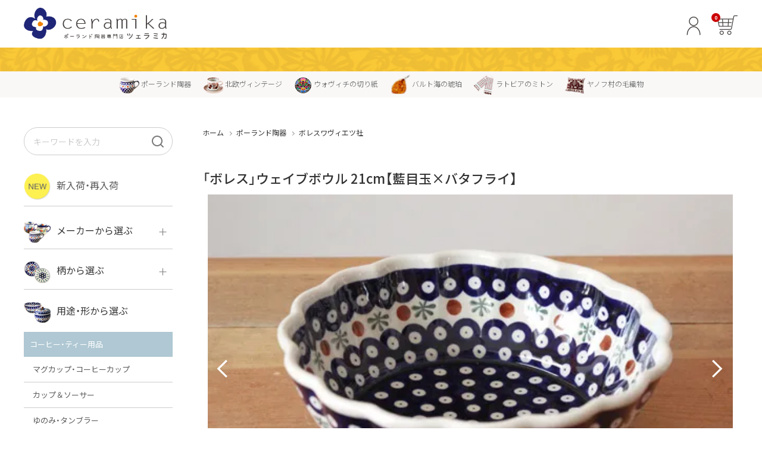

--- FILE ---
content_type: text/html; charset=EUC-JP
request_url: https://www.ceramika.jp/?pid=78604189
body_size: 14601
content:
<!DOCTYPE html PUBLIC "-//W3C//DTD XHTML 1.0 Transitional//EN" "http://www.w3.org/TR/xhtml1/DTD/xhtml1-transitional.dtd">
<html xmlns:og="http://ogp.me/ns#" xmlns:fb="http://www.facebook.com/2008/fbml" xmlns:mixi="http://mixi-platform.com/ns#" xmlns="http://www.w3.org/1999/xhtml" xml:lang="ja" lang="ja" dir="ltr">
<head>
<meta http-equiv="content-type" content="text/html; charset=euc-jp" />
<meta http-equiv="X-UA-Compatible" content="IE=edge,chrome=1" />
<title>「ボレス」ウェイブボウル 21cm【藍目玉×バタフライ】 - ポーランド陶器・食器専門店ツェラミカ</title>
<meta name="Keywords" content="「ボレス」ウェイブボウル 21cm【藍目玉×バタフライ】,ポーランド,ポーリッシュポタリー,ボレスワヴィエツ,ツェラミカ" />
<meta name="Description" content="ポーランド陶器・食器専門店 ツェラミカは、ポーランド、ボレスワヴィエツの職人さんがひとつひとつ手作りした陶器（ポーリッシュポタリー）を販売しています。" />
<meta name="Author" content="" />
<meta name="Copyright" content="ポーランド陶器・食器専門店 ツェラミカ" />
<meta http-equiv="content-style-type" content="text/css" />
<meta http-equiv="content-script-type" content="text/javascript" />
<link rel="stylesheet" href="https://www.ceramika.jp/css/framework/colormekit.css" type="text/css" />
<link rel="stylesheet" href="https://www.ceramika.jp/css/framework/colormekit-responsive.css" type="text/css" />
<link rel="stylesheet" href="https://img11.shop-pro.jp/PA01145/129/css/19/index.css?cmsp_timestamp=20260117174629" type="text/css" />
<link rel="stylesheet" href="https://img11.shop-pro.jp/PA01145/129/css/19/product.css?cmsp_timestamp=20260117174629" type="text/css" />

<link rel="alternate" type="application/rss+xml" title="rss" href="https://www.ceramika.jp/?mode=rss" />
<link rel="alternate" media="handheld" type="text/html" href="https://www.ceramika.jp/?prid=78604189" />
<link rel="shortcut icon" href="https://img11.shop-pro.jp/PA01145/129/favicon.ico?cmsp_timestamp=20250903063805" />
<script type="text/javascript" src="//ajax.googleapis.com/ajax/libs/jquery/1.7.2/jquery.min.js" ></script>
<meta property="og:title" content="「ボレス」ウェイブボウル 21cm【藍目玉×バタフライ】 - ポーランド陶器・食器専門店ツェラミカ" />
<meta property="og:description" content="ポーランド陶器・食器専門店 ツェラミカは、ポーランド、ボレスワヴィエツの職人さんがひとつひとつ手作りした陶器（ポーリッシュポタリー）を販売しています。" />
<meta property="og:url" content="https://www.ceramika.jp?pid=78604189" />
<meta property="og:site_name" content="ポーランド陶器・食器専門店ツェラミカ" />
<meta property="og:image" content="https://img11.shop-pro.jp/PA01145/129/product/78604189.jpg?20140807013121"/>
<meta property="og:type" content="product" />
<meta property="product:price:amount" content="8360" />
<meta property="product:price:currency" content="JPY" />
<meta property="product:product_link" content="https://www.ceramika.jp?pid=78604189" />
<!--<script src="https://ajax.googleapis.com/ajax/libs/jquery/1.12.4/jquery.min.js"></script>-->
<script type="text/javascript" src="https://sv122.wadax-sv.jp/craftworks.co.jp/script/jquery-1.6.min.js"></script>
<script type="text/javascript" src="https://sv122.wadax-sv.jp/craftworks.co.jp/script/jquery.page-scroller.js"></script>
<script type="text/javascript" src="https://sv122.wadax-sv.jp/craftworks.co.jp/script/responsive.slider.js"></script>
<script type="text/javascript" src="https://sv122.wadax-sv.jp/craftworks.co.jp/script/DD_belatedPNG_0.0.8a-min.js"></script>
<script type="text/javascript" src="https://sv122.wadax-sv.jp/craftworks.co.jp/script/accordion.js"></script>


<script src="https://code.jquery.com/jquery-3.4.1.min.js"></script>


<script type="text/javascript" src="https://apis.google.com/js/plusone.js">{lang: 'ja'}</script>


<!-- Google Analytics Tracking Code-->
<script>
  (function(i,s,o,g,r,a,m){i['GoogleAnalyticsObject']=r;i[r]=i[r]||function(){
  (i[r].q=i[r].q||[]).push(arguments)},i[r].l=1*new Date();a=s.createElement(o),
  m=s.getElementsByTagName(o)[0];a.async=1;a.src=g;m.parentNode.insertBefore(a,m)
  })(window,document,'script','//www.google-analytics.com/analytics.js','ga');

  ga('create', 'UA-70744768-1', 'auto');
  ga('require', 'linkid', 'linkid.js');
  ga('send', 'pageview');

</script>

<meta name="google-site-verification" content="DBGvTMNUTmhdyItVagc7onPecEJ8LmgMFI-MJkqC5dI" />


<meta name="format-detection" content="telephone=no">
<link rel="stylesheet" href="https://unpkg.com/swiper@8/swiper-bundle.min.css"/>

<link rel="stylesheet" href="https://cdn.jsdelivr.net/npm/yakuhanjp@4.1.1/dist/css/yakuhanjp.css">
<link rel="stylesheet" href="https://cdn.jsdelivr.net/npm/yakuhanjp@4.1.1/dist/css/yakuhanmp.css">

<link rel="preconnect" href="https://fonts.googleapis.com">
<link rel="preconnect" href="https://fonts.gstatic.com" crossorigin>
<link href="https://fonts.googleapis.com/css2?family=Geologica:wght@100..900&family=Noto+Sans+JP:wght@100..900&family=Noto+Serif+JP:wght@200;300;400;500;600;700;900&family=Zen+Kaku+Gothic+New:wght@300;400;500;700;900&display=swap" rel="stylesheet">

<link rel="stylesheet" href="https://sv122.wadax-sv.jp/craftworks.co.jp/ceramika/colorme/assets/css/common.css?202412272152"/>
<link rel="stylesheet" href="https://sv122.wadax-sv.jp/craftworks.co.jp/ceramika/colorme/assets/css/header.css?202502162246"/>
<link rel="stylesheet" href="https://sv122.wadax-sv.jp/craftworks.co.jp/ceramika/colorme/assets/css/footer.css?202412260429"/>
<link rel="stylesheet" href="https://sv122.wadax-sv.jp/craftworks.co.jp/ceramika/colorme/assets/css/side-menu.css?202412272133"/>
<link rel="stylesheet" href="https://sv122.wadax-sv.jp/craftworks.co.jp/ceramika/colorme/assets/css/utility.css?202601130039"/>
<link rel="stylesheet" href="https://sv122.wadax-sv.jp/craftworks.co.jp/ceramika/colorme/assets/css/freepage.css?202502090520"/>
<script>
  var Colorme = {"page":"product","shop":{"account_id":"PA01145129","title":"\u30dd\u30fc\u30e9\u30f3\u30c9\u9676\u5668\u30fb\u98df\u5668\u5c02\u9580\u5e97\u30c4\u30a7\u30e9\u30df\u30ab"},"basket":{"total_price":0,"items":[]},"customer":{"id":null},"inventory_control":"product","product":{"shop_uid":"PA01145129","id":78604189,"name":"\u300c\u30dc\u30ec\u30b9\u300d\u30a6\u30a7\u30a4\u30d6\u30dc\u30a6\u30eb 21cm\u3010\u85cd\u76ee\u7389\u00d7\u30d0\u30bf\u30d5\u30e9\u30a4\u3011","model_number":"GU12781-41","stock_num":1,"sales_price":7600,"sales_price_including_tax":8360,"variants":[],"category":{"id_big":1543707,"id_small":2},"groups":[{"id":3048022},{"id":3047472},{"id":3037263},{"id":961131}],"members_price":7600,"members_price_including_tax":8360}};

  (function() {
    function insertScriptTags() {
      var scriptTagDetails = [{"src":"https:\/\/welcome-coupon.colorme.app\/js\/coupon.js?account_id=PA01145129","integrity":null}];
      var entry = document.getElementsByTagName('script')[0];

      scriptTagDetails.forEach(function(tagDetail) {
        var script = document.createElement('script');

        script.type = 'text/javascript';
        script.src = tagDetail.src;
        script.async = true;

        if( tagDetail.integrity ) {
          script.integrity = tagDetail.integrity;
          script.setAttribute('crossorigin', 'anonymous');
        }

        entry.parentNode.insertBefore(script, entry);
      })
    }

    window.addEventListener('load', insertScriptTags, false);
  })();
</script>
<script async src="https://zen.one/analytics.js"></script>
</head>
<body>
<meta name="colorme-acc-payload" content="?st=1&pt=10029&ut=78604189&at=PA01145129&v=20260123031312&re=&cn=62a0bdfc438ae54b3c97e68c3a76d9bc" width="1" height="1" alt="" /><script>!function(){"use strict";Array.prototype.slice.call(document.getElementsByTagName("script")).filter((function(t){return t.src&&t.src.match(new RegExp("dist/acc-track.js$"))})).forEach((function(t){return document.body.removeChild(t)})),function t(c){var r=arguments.length>1&&void 0!==arguments[1]?arguments[1]:0;if(!(r>=c.length)){var e=document.createElement("script");e.onerror=function(){return t(c,r+1)},e.src="https://"+c[r]+"/dist/acc-track.js?rev=3",document.body.appendChild(e)}}(["acclog001.shop-pro.jp","acclog002.shop-pro.jp"])}();</script><link href="https://img.shop-pro.jp/s_tmpl_js/28/font-awesome/css/font-awesome.min.css" rel="stylesheet" />
<script type="text/javascript" src="https://ajax.googleapis.com/ajax/libs/jquery/1.11.0/jquery.min.js"></script>
<script type="text/javascript" src="https://img.shop-pro.jp/tmpl_js/73/jquery.tile.js"></script>
<script type="text/javascript" src="https://img.shop-pro.jp/tmpl_js/73/jquery.skOuterClick.js"></script>
<script type="text/javascript" src="https://cdnjs.cloudflare.com/ajax/libs/jquery.matchHeight/0.7.2/jquery.matchHeight-min.js"></script>




<header>
<div class="inner">

<div class="logo">
<h1><a href="./"><img src="https://sv122.wadax-sv.jp/craftworks.co.jp/ceramika/colorme/assets/img/common/logo.png" alt="ポーランド陶器専門店 ツェラミカ"></a></h1></div>

<div class="header-pc-account">
<a href="https://www.ceramika.jp/?mode=myaccount"><img src="https://sv122.wadax-sv.jp/craftworks.co.jp/ceramika/colorme/assets/img/common/header_icon_account.png" alt="アカウント"/></a>
</div>

<div class="header-pc-cart">
<a href="https://www.ceramika.jp/cart/proxy/basket?shop_id=PA01145129&shop_domain=ceramika.jp"><img src="https://sv122.wadax-sv.jp/craftworks.co.jp/ceramika/colorme/assets/img/common/header_btn_cart.png" alt="カートに入れる"/></a>
</div>

<div class="cart-num-wrap">
    
<span class="cart-num">0</span>
</div>

</div>
</header>





<div class="header-line">&nbsp;</div>
<div class="dropdown-mega">
<ul>
<li><a href="./?mode=cate&csid=0&cbid=1543707"><img class="mega-icon" src="https://sv122.wadax-sv.jp/craftworks.co.jp/ceramika/colorme/assets/img/common/mega-icon_01.png" width="34" height="27" alt="ポーランド陶器"/>ポーランド陶器</a></li>
<li><a href="./?mode=grp&gid=2387496"><img class="mega-icon" src="https://sv122.wadax-sv.jp/craftworks.co.jp/ceramika/colorme/assets/img/common/mega-icon_02.png" width="34" height="27" alt="北欧ヴィンテージ"/>北欧ヴィンテージ</a></li>
<li><a href="./?mode=cate&cbid=2945938&csid=1"><img class="mega-icon" src="https://sv122.wadax-sv.jp/craftworks.co.jp/ceramika/colorme/assets/img/common/mega-icon_06.png" width="30" height="27" alt="ウォヴィチの切り紙"/>ウォヴィチの切り紙</a></li>
<li><a href="./?mode=cate&csid=0&cbid=1689453"><img class="mega-icon" src="https://sv122.wadax-sv.jp/craftworks.co.jp/ceramika/colorme/assets/img/common/mega-icon_03.png" width="34" height="27" alt="バルト海アンバー（琥珀）"/>バルト海の琥珀</a></li>
<li><a href="./?mode=cate&cbid=1689452&csid=1"><img class="mega-icon" src="https://sv122.wadax-sv.jp/craftworks.co.jp/ceramika/colorme/assets/img/common/mega-icon_05.png" width="34" height="27" alt="ラトビアのミトン"/>ラトビアのミトン</a></li>
<li><a href="./?mode=cate&cbid=1689452&csid=2"><img class="mega-icon" src="https://sv122.wadax-sv.jp/craftworks.co.jp/ceramika/colorme/assets/img/common/mega-icon_04.png" width="34" height="27" alt="ヤノフ村の毛織物"/>ヤノフ村の毛織物</a></li>
</ul>
</div>






<div id="sp-header" class="visible-tablet visible-phone">


<div class="sp-fixed-header">

<div class="drawer-menu-logo">
<h1><a href="./"><img src="https://sv122.wadax-sv.jp/craftworks.co.jp/ceramika/colorme/assets/img/common/logo.png" alt="ポーランド陶器専門店 ツェラミカ"></a></h1></div>

<div class="drawer-menu-cart">
<a href="https://www.ceramika.jp/cart/proxy/basket?shop_id=PA01145129&shop_domain=ceramika.jp"><img src="https://sv122.wadax-sv.jp/craftworks.co.jp/ceramika/colorme/assets/img/common/cart_sp_fixed_menu.png" alt="カートに入れる"/></a>
</div>

<div class="drawer-menu-cart-num-wrap">
    
<span class="cart-num">0</span>
</div>

<button class="hamburger-menu" id="js-hamburger-menu">
    <span class="hamburger-menu__bar"></span>
    <span class="hamburger-menu__bar"></span>
    <span class="hamburger-menu__bar"></span>
  </button>




<nav class="navigation">




<div class="search-form-sp">
<form action="https://www.ceramika.jp/" method="get" id="srch">
<input type="hidden" name="mode" value="srh" /><input type="hidden" name="sort" value="p" />
<div class="search-form">
<label>
<input type="text" name="keyword" value="" placeholder="キーワードを入力" />
</label>
<button type="submit" class="" aria-label="検索"></button>
</div>
</form>
</div>













<div class="new-arrivals-and-restocking accordion__btn accordion__btn_styleA cursor-pointer border-b mb15">
<a href="./?mode=grp&gid=3146009"><img src="https://sv122.wadax-sv.jp/craftworks.co.jp/ceramika/colorme/assets/img/common/icon_new.png" alt=""/>新入荷・再入荷</a>
</div>


<div class="select-menu">



<div class="select-menu-item mb10">
<ul class="accordion">
<li>
<div class="accordion__btn accordion__btn_styleA plus-minus cursor-pointer border-b">
<img src="https://sv122.wadax-sv.jp/craftworks.co.jp/ceramika/colorme/assets/img/snav/snav_icon_01.png" alt=""/>メーカーから選ぶ<span></span>
</div>
<ul class="accordion__inner accordion__inner_styleA">
<li><a href="./?mode=cate&cbid=1543707&csid=2">ボレス<span></span></a></li>
<li><a href="./?mode=cate&cbid=1543707&csid=1">VENA<span></span></a></li>
<li><a href="./?mode=cate&cbid=1543707&csid=3">ミレナ<span></span></a></li>
<li><a href="./?mode=grp&gid=3045729">その他のメーカー<span></span></a></li>
</ul>
</li>
</ul>
</div>




<div class="select-menu-item mb10">
<ul class="accordion">
<li>
<div class="accordion__btn accordion__btn_styleA plus-minus cursor-pointer border-b">
<img src="https://sv122.wadax-sv.jp/craftworks.co.jp/ceramika/colorme/assets/img/snav/snav_icon_02.png" alt=""/>柄から選ぶ<span></span>
</div>
<ul class="accordion__inner accordion__inner_styleA">
<li><a href="./?mode=grp&gid=3037205">ボレス<span></span></a></li>
<li><a href="./?mode=grp&gid=3037215">VENA<span></span></a></li>
<li><a href="./?mode=grp&gid=3037216">ミレナ<span></span></a></li>
</ul>
</li>
</ul>
</div>



<div class="select-menu-item mb5">
<ul class="accordion">
<li>
<div class="accordion__btn accordion__btn_styleA">
<img src="https://sv122.wadax-sv.jp/craftworks.co.jp/ceramika/colorme/assets/img/snav/snav_icon_03.png" alt=""/>用途・形から選ぶ
</div>
</li>
</ul>
</div>



<div class="category-menu">

<div class="category-name">コーヒー・ティー用品</div>

<ul class="accordion">

<li class="no-dropdown-link">
<a href="./?mode=grp&gid=827093">
<div class="accordion__btn accordion__btn_styleB arrow-right cursor-pointer border-b">
マグカップ・コーヒーカップ<span></span>
</div>
</a>
</li>


<li class="no-dropdown-link">
<a href="./?mode=grp&gid=827099">
<div class="accordion__btn accordion__btn_styleB arrow-right cursor-pointer border-b">
カップ＆ソーサー<span></span>
</div>
</a>
</li>

<li class="no-dropdown-link">
<a href="./?mode=grp&gid=827101">
<div class="accordion__btn accordion__btn_styleB arrow-right cursor-pointer border-b">
ゆのみ・タンブラー<span></span>
</div>
</a>
</li>

<li class="no-dropdown-link">
<a href="./?mode=grp&gid=2661650">
<div class="accordion__btn accordion__btn_styleB arrow-right cursor-pointer border-b">
グラス<span></span>
</div>
</a>
</li>

<li>
<div class="accordion__btn accordion__btn_styleB plus-minus cursor-pointer border-b">
ティーポット・コーヒーポット<span></span>
</div>
<ul class="accordion__inner accordion__inner_styleB">
<li><a href="./?mode=grp&gid=3046471">ティーポット<span></span></a></li>
<li><a href="./?mode=grp&gid=3046472">コーヒーポット<span></span></a></li>
<li><a href="./?mode=grp&gid=3046473">セット（ポット+カップ＆ソーサー）<span></span></a></li>
<li class="sizemenu"><a href="./?mode=grp&gid=3046468">すべて見る<span></span></a></li>
</ul>
</li>

<li>
<div class="accordion__btn accordion__btn_styleB plus-minus cursor-pointer border-b">
シュガーボウル・クリーマー<span></span>
</div>
<ul class="accordion__inner accordion__inner_styleB">
<li><a href="./?mode=grp&gid=3046476">シュガーボウル<span></span></a></li>
<li><a href="./?mode=grp&gid=3046474">クリーマー<span></span></a></li>
<li class="sizemenu"><a href="./?mode=grp&gid=3046469">すべて見る<span></span></a></li>
</ul>
</li>

<li>
<div class="accordion__btn accordion__btn_styleB plus-minus cursor-pointer border-b">
その他のコーヒー・ティー用品<span></span>
</div>
<ul class="accordion__inner accordion__inner_styleB">
<li><a href="./?mode=grp&gid=3046477">ポットウォーマー<span></span></a></li>
<li><a href="./?mode=grp&gid=3046478">ピッチャー<span></span></a></li>
<li><a href="./?mode=grp&gid=3046479">コーヒードリッパー<span></span></a></li>
<li><a href="./?mode=grp&gid=3046480">ティーバッグトレイ<span></span></a></li>
<li class="sizemenu"><a href="./?mode=grp&gid=3046470">すべて見る<span></span></a></li>
</ul>
</li>

</ul>

</div>








<div class="category-menu-item">

<div class="category-name">テーブルウェア</div>
<ul class="accordion">

<li>
<div class="accordion__btn accordion__btn_styleB plus-minus cursor-pointer border-b">皿<span></span></div>
<ul class="accordion__inner accordion__inner_styleB">
<li class="sizemenu"><a href="./?mode=grp&gid=3046361">大皿（24cm&#12316;）<span></span></a></li>
<li class="sizemenu"><a href="./?mode=grp&gid=3046363">中皿（18&#12316;24cm）<span></span></a></li>
<li class="sizemenu"><a href="./?mode=grp&gid=3046363">小皿（13&#12316;18cm）<span></span></a></li>
<li class="sizemenu"><a href="./?mode=grp&gid=3046364">豆皿（&#12316;13cm）<span></span></a></li>
<li><a href="./?mode=grp&gid=3046365">丸皿<span></span></a></li>
<li><a href="./?mode=grp&gid=3046369">スープ皿<span></span></a></li>
<li><a href="./?mode=grp&gid=3046366">スクエア（角型）プレート<span></span></a></li>
<li><a href="./?mode=grp&gid=3046367">オーバルプレート<span></span></a></li>
<li><a href="./?mode=grp&gid=3046368">ダルマプレート<span></span></a></li>
<li><a href="./?mode=grp&gid=3046370">たまご型プレート<span></span></a></li>
<li><a href="./?mode=grp&gid=3046371">ハート型プレート<span></span></a></li>
<li><a href="./?mode=grp&gid=3046372">変形プレート<span></span></a></li>
<li><a href="./?mode=grp&gid=3046373">分割ディッシュ<span></span></a></li>
<li class="sizemenu"><a href="./?mode=grp&gid=3046345">すべて見る<span></span></a></li>
</ul>
</li>

<li>
<div class="accordion__btn accordion__btn_styleB plus-minus cursor-pointer border-b">鉢・ボウル<span></span></div>
<ul class="accordion__inner accordion__inner_styleB">
<li class="sizemenu"><a href="./?mode=grp&gid=3046374">大鉢（21cm&#12316;）<span></span></a></li>
<li class="sizemenu"><a href="./?mode=grp&gid=3046375">中鉢（16&#12316;21cm）<span></span></a></li>
<li class="sizemenu"><a href="./?mode=grp&gid=3046376">小鉢（8&#12316;16cm）<span></span></a></li>
<li class="sizemenu"><a href="./?mode=grp&gid=3046378">豆鉢（&#12316;8cm）<span></span></a></li>
<li><a href="./?mode=grp&gid=3046379">丸鉢・どんぶり・ボウル<span></span></a></li>
<li><a href="./?mode=grp&gid=3046380">茶碗<span></span></a></li>
<li><a href="./?mode=grp&gid=3046381">ウェイブボウル・スカラップ<span></span></a></li>
<li><a href="./?mode=grp&gid=3046382">角鉢<span></span></a></li>
<li><a href="./?mode=grp&gid=3046383">オーバルボウル<span></span></a></li>
<li><a href="./?mode=grp&gid=3046384">ハートボウル<span></span></a></li>
<li><a href="./?mode=grp&gid=3046385">葉っぱ型ボウル<span></span></a></li>
<li><a href="./?mode=grp&gid=3046386">りんご型ボウル<span></span></a></li>
<li><a href="./?mode=grp&gid=3098301">いちご型ボウル<span></span></a></li>
<li><a href="./?mode=grp&gid=3046387">星型ボウル<span></span></a></li>
<li><a href="./?mode=grp&gid=3046388">舟型ボウル<span></span></a></li>
<li><a href="./?mode=grp&gid=3046389">スープカップ<span></span></a></li>
<li><a href="./?mode=grp&gid=3046390">そば猪口・フリーカップ<span></span></a></li>
<li><a href="./?mode=grp&gid=3046391">ココット<span></span></a></li>
<li><a href="./?mode=grp&gid=3046392">薬味入れ<span></span></a></li>
<li><a href="./?mode=grp&gid=3046393">ミキシングボウル<span></span></a></li>
<li><a href="./?mode=grp&gid=3046394">ストレーナーボウル（水切り）<span></span></a></li>

<li class="sizemenu"><a href="./?mode=grp&gid=3046346">すべて見る<span></span></a></li>
</ul>
</li>

<li>
<div class="accordion__btn accordion__btn_styleB plus-minus cursor-pointer border-b">りんごポット<span></span></div>
<ul class="accordion__inner accordion__inner_styleB">
<li><a href="./?mode=grp&gid=3046396">りんごポット<span></span></a></li>
<li><a href="./?mode=grp&gid=3046397">りんごポット小<span></span></a></li>
<li class="sizemenu"><a href="./?mode=grp&gid=3046347">すべて見る<span></span></a></li>
</ul>
</li>

<li>
<div class="accordion__btn accordion__btn_styleB plus-minus cursor-pointer border-b">キャニスター・保存容器<span></span></div>
<ul class="accordion__inner accordion__inner_styleB">
<li><a href="./?mode=grp&gid=3048765">キャニスター<span></span></a></li>
<li><a href="./?mode=grp&gid=3046398">つぼ<span></span></a></li>
<li><a href="./?mode=grp&gid=3048378">はちみつポット<span></span></a></li>
<li><a href="./?mode=grp&gid=3046399">パンプキンポット<span></span></a></li>
<li><a href="./?mode=grp&gid=3046400">ガーリックポット<span></span></a></li>
<li><a href="./?mode=grp&gid=3046401">オニオンキャニスター<span></span></a></li>
<li><a href="./?mode=grp&gid=3046402">ガーリックキャニスター<span></span></a></li>
<li><a href="./?mode=grp&gid=3046403">チーズレディ<span></span></a></li>
<li><a href="./?mode=grp&gid=3046404">チーズケース<span></span></a></li>
<li><a href="./?mode=grp&gid=3046405">バターディッシュ<span></span></a></li>
<li><a href="./?mode=grp&gid=3046406">六角形ポット<span></span></a></li>
<li><a href="./?mode=grp&gid=3046407">ボトル<span></span></a></li>
<li class="sizemenu"><a href="./?mode=grp&gid=3046348">すべて見る<span></span></a></li>
</ul>
</li>

<li>
<div class="accordion__btn accordion__btn_styleB plus-minus cursor-pointer border-b">片手鍋・両手鍋<span></span></div>
<ul class="accordion__inner accordion__inner_styleB">
<li><a href="./?mode=grp&gid=3046418">ソースパン（片手鍋）<span></span></a></li>
<li><a href="./?mode=grp&gid=3046419">スープチュリーン<span></span></a></li>
<li><a href="./?mode=grp&gid=3046420">キャセロール<span></span></a></li>
<li class="sizemenu"><a href="./?mode=grp&gid=3046349">すべて見る<span></span></a></li>
</ul>
</li>

<li>
<div class="accordion__btn accordion__btn_styleB plus-minus cursor-pointer border-b">カッティングボード<span></span></div>
<ul class="accordion__inner accordion__inner_styleB">
<li><a href="./?mode=grp&gid=3046421">角型カッティングボード<span></span></a></li>
<li><a href="./?mode=grp&gid=3046422">丸型カッティングボード<span></span></a></li>
<li class="sizemenu"><a href="./?mode=grp&gid=3046350">すべて見る<span></span></a></li>
</ul>
</li>

<li>
<div class="accordion__btn accordion__btn_styleB plus-minus cursor-pointer border-b">その他のテーブルウェア<span></span></div>
<ul class="accordion__inner accordion__inner_styleB">
<li><a href="./?mode=grp&gid=3046423">調味料入れ<span></span></a></li>
<li><a href="./?mode=grp&gid=3046424">グレイヴィーボート<span></span></a></li>
<li><a href="./?mode=grp&gid=3046425">エッグカップ<span></span></a></li>
<li><a href="./?mode=grp&gid=3046426">アイスクリームカップ<span></span></a></li>
<li><a href="./?mode=grp&gid=3046427">ケーキスタンド<span></span></a></li>
<li><a href="./?mode=grp&gid=3046428">カトラリー<span></span></a></li>
<li><a href="./?mode=grp&gid=3046429">はしおき・カトラリーレスト<span></span></a></li>
<li class="sizemenu"><a href="./?mode=grp&gid=3046351">すべて見る<span></span></a></li>
</ul>
</li>


</ul>

</div>







<div class="category-menu-item">

<div class="category-name">オーブンウェア</div>
<ul class="accordion">

<li>
<div class="accordion__btn accordion__btn_styleB plus-minus cursor-pointer border-b">オーブンディッシュ<span></span></div>
<ul class="accordion__inner accordion__inner_styleB">
<li class="sizemenu"><a href="./?mode=grp&gid=3046430">大型（24cm&#12316;）<span></span></a></li>
<li class="sizemenu"><a href="./?mode=grp&gid=3046431">中型（18&#12316;24cm）<span></span></a></li>
<li class="sizemenu"><a href="./?mode=grp&gid=3046432">お一人用・小型（&#12316;18cm）<span></span></a></li>
<li><a href="./?mode=grp&gid=3046433">ラウンドオーブンディッシュ（丸型）<span></span></a></li>
<li><a href="./?mode=grp&gid=3046434">スクエアオーブンディッシュ<span></span></a></li>
<li><a href="./?mode=grp&gid=3046435">オーバルオーブンディッシュ<span></span></a></li>
<li class="sizemenu"><a href="./?mode=grp&gid=3046353">すべて見る<span></span></a></li>
</ul>
</li>

<li>
<div class="accordion__btn accordion__btn_styleB plus-minus cursor-pointer border-b">お菓子づくりの型<span></span></div>
<ul class="accordion__inner accordion__inner_styleB">
<li><a href="./?mode=grp&gid=3046436">パウンド型<span></span></a></li>
<li><a href="./?mode=grp&gid=3046437">マフィン型<span></span></a></li>
<li class="sizemenu"><a href="./?mode=grp&gid=3046354">すべて見る<span></span></a></li>
</ul>
</li>

<li>
<div class="accordion__btn accordion__btn_styleB plus-minus cursor-pointer border-b">両手鍋<span></span></div>
<ul class="accordion__inner accordion__inner_styleB">
<li><a href="./?mode=grp&gid=3046438">チュリーン<span></span></a></li>
<li><a href="./?mode=grp&gid=3046439">キャセロール<span></span></a></li>
<li class="sizemenu"><a href="./?mode=grp&gid=3046355">すべて見る<span></span></a></li>
</ul>
</li>

</ul>

</div>






<div class="category-menu-item">

<div class="category-name">雑貨</div>
<ul class="accordion">

<li>
<div class="accordion__btn accordion__btn_styleB plus-minus cursor-pointer border-b">植木鉢・花瓶<span></span></div>
<ul class="accordion__inner accordion__inner_styleB">
<li><a href="./?mode=grp&gid=3046440">植木鉢<span></span></a></li>
<li><a href="./?mode=grp&gid=3046441">花瓶<span></span></a></li>
<li class="sizemenu"><a href="./?mode=grp&gid=3046356">すべて見る<span></span></a></li>
</ul>
</li>

<li>
<div class="accordion__btn accordion__btn_styleB plus-minus cursor-pointer border-b">動物さん<span></span></div>
<ul class="accordion__inner accordion__inner_styleB">
<li><a href="./?mode=grp&gid=3046442">フィギュア・置物<span></span></a></li>
<li><a href="./?mode=grp&gid=3046443">貯金箱<span></span></a></li>
<li><a href="./?mode=grp&gid=3046444">小物入れ<span></span></a></li>
<li><a href="./?mode=grp&gid=3046445">花器<span></span></a></li>
<li><a href="./?mode=grp&gid=3046446">オーナメント<span></span></a></li>
<li><a href="./?mode=grp&gid=3046447">クリーマー<span></span></a></li>
<li><a href="./?mode=grp&gid=3046448">皿<span></span></a></li>
<li class="sizemenu"><a href="./?mode=grp&gid=3046357">すべて見る<span></span></a></li>
</ul>
</li>

<li>
<div class="accordion__btn accordion__btn_styleB plus-minus cursor-pointer border-b">リビング雑貨<span></span></div>
<ul class="accordion__inner accordion__inner_styleB">
<li><a href="./?mode=grp&gid=3046449">スツール<span></span></a></li>
<li><a href="./?mode=grp&gid=3046450">時計<span></span></a></li>
<li><a href="./?mode=grp&gid=3046451">バス・洗面用品<span></span></a></li>
<li><a href="./?mode=grp&gid=3046452">家具小物<span></span></a></li>
<li><a href="./?mode=grp&gid=3046453">小物入れ<span></span></a></li>
<li><a href="./?mode=grp&gid=3046454">アロマポット<span></span></a></li>
<li><a href="./?mode=grp&gid=3048259">キャンドルインテリア<span></span></a></li>
<li><a href="./?mode=grp&gid=3046455">バスケット<span></span></a></li>
<li><a href="./?mode=grp&gid=3046456">装飾用タイル・プレート<span></span></a></li>
<li><a href="./?mode=grp&gid=3046457">ミニチュア<span></span></a></li>
<li><a href="./?mode=grp&gid=3048363">天使さま<span></span></a></li>
<li><a href="./?mode=grp&gid=3046458">置物<span></span></a></li>
<li><a href="./?mode=grp&gid=3046460">カードスタンド<span></span></a></li>
<li><a href="./?mode=grp&gid=3046461">マグネット<span></span></a></li>
<li class="sizemenu"><a href="./?mode=grp&gid=3046358">すべて見る<span></span></a></li>
</ul>
</li>

<li>
<div class="accordion__btn accordion__btn_styleB plus-minus cursor-pointer border-b">アクセサリー<span></span></div>
<ul class="accordion__inner accordion__inner_styleB">
<li><a href="./?mode=grp&gid=3046462">ビーズ<span></span></a></li>
<li><a href="./?mode=grp&gid=3046463">ペンダントトップ<span></span></a></li>
<li class="sizemenu"><a href="./?mode=grp&gid=3046359">すべて見る<span></span></a></li>
</ul>
</li>

</ul>

</div>




</div>





<div class="section-banners">

<div class="img-banner">
<a href="./?mode=grp&gid=2387496">
<div>
<img src="https://sv122.wadax-sv.jp/craftworks.co.jp/ceramika/colorme/assets/img/banner/banner_vintage.jpg" alt="北欧ヴィンテージ"/>
<p>北欧ヴィンテージ</p>
</div>
</a>
</div>

<div class="img-banner">
<a href="./?mode=cate&cbid=2945938&csid=1">
<div>
<img src="https://sv122.wadax-sv.jp/craftworks.co.jp/ceramika/colorme/assets/img/banner/banner_wycinanki.jpg" alt="ウォヴィチの切り紙"/>
<p>ウォヴィチの切り紙</p>
</div>
</a>
</div>

<div class="img-banner">
<a href="./?mode=cate&csid=0&cbid=1689453">
<div>
<img src="https://sv122.wadax-sv.jp/craftworks.co.jp/ceramika/colorme/assets/img/banner/banner_amber.jpg" alt="バルト海アンバー（琥珀）"/>
<p>バルト海アンバー（琥珀）</p>
</div>
</a>
</div>

<div class="img-banner">
<a href="./?mode=cate&cbid=1689452&csid=1">
<div>
<img src="https://sv122.wadax-sv.jp/craftworks.co.jp/ceramika/colorme/assets/img/banner/banner_mitton.jpg" alt="ラトビアのミトン"/>
<p>ラトビアのミトン</p>
</div>
</a>
</div>

<div class="img-banner">
<a href="./?mode=cate&cbid=1689452&csid=2">
<div>
<img src="https://sv122.wadax-sv.jp/craftworks.co.jp/ceramika/colorme/assets/img/banner/banner_janow.jpg" alt="ヤノフ村の毛織物"/>
<p>ヤノフ村の毛織物</p>
</div>
</a>
</div>

</div>



</nav>
  
  
  
</div>

  
<script>
  $(function () {
  $('#js-hamburger-menu, .navigation__link').on('click', function () {
    $('.navigation').slideToggle(500)
    $('.hamburger-menu').toggleClass('hamburger-menu--open')
  });
});
</script>

</div>

























<div class="body-contents-wrapper">

<div id="contents" class="body-contents-main">
    

<script type="text/javascript" src="https://ajax.googleapis.com/ajax/libs/jquery/1.11.0/jquery.min.js"></script>
<link rel="stylesheet" type="text/css" href="./js/jquery.bxslider/jquery.bxslider.css" />
<script type="text/javascript" src="./js/jquery.bxslider/jquery.bxslider.min.js"></script>






<script type="text/javascript">
jQuery(function($){
    $(".product-cart-init-num").after('<input type="button" value="+" id="add1" class="plus" />').before('<input type="button" value="-" id="minus1" class="minus" />');
    $(".plus").click(function(){
        var currentVal = parseInt(jQuery(this).prev(".product-cart-init-num").val());
        if (!currentVal || currentVal=="" || currentVal == "NaN") currentVal = 0;
        $(this).prev(".product-cart-init-num").val(currentVal + 1);
    });
    $(".minus").click(function(){
        var currentVal = parseInt(jQuery(this).next(".product-cart-init-num").val());
        if (currentVal == "NaN") currentVal = 0;
        if (currentVal > 0) {
            $(this).next(".product-cart-init-num").val(currentVal - 1);
        }
    });
});
</script>



<div id="product">



<ul class="breadcrumb-nav">
<li><a href="https://www.ceramika.jp/">ホーム</a></li>
<li><a href="?mode=cate&cbid=1543707&csid=0&sort=p">ポーランド陶器</a></li>
<li><a href="?mode=cate&cbid=1543707&csid=2&sort=p">ボレスワヴィエツ社</a></li>
</ul>




      <form name="product_form" method="post" action="https://www.ceramika.jp/cart/proxy/basket/items/add">
      

        
        <div class="product-name">
        <h2>「ボレス」ウェイブボウル 21cm【藍目玉×バタフライ】</h2>
        </div>
        
        

      <div class="row">

        
        <div class="container-section product-image col-right col-xs-12 col-sm-12 col-md-12 col-lg-12 col">
          <div class="product-image-main">
            <ul class="bxslider">
                              <li><img src="https://img11.shop-pro.jp/PA01145/129/product/78604189.jpg?20140807013121" class="mainImage" alt="" /></li>
                                                              <li><img src="https://img11.shop-pro.jp/PA01145/129/product/78604189_o1.jpg?20140807013121" alt="サムネイル画像" /></li>
                                                                <li><img src="https://img11.shop-pro.jp/PA01145/129/product/78604189_o2.jpg?20140807013121" alt="サムネイル画像" /></li>
                                                                <li><img src="https://img11.shop-pro.jp/PA01145/129/product/78604189_o3.jpg?20140807013121" alt="サムネイル画像" /></li>
                                                                                                                                                                                                                                                                                                                                                                                                                                                                                                                                                                                                                                                                                                                                                                                                                                                                                                                                                                                                                                                                                                                                                                                                                                                                                                                                                                                                                                                                              </ul>
          </div>
                      <div class="product-image-thumb grid_row">
              <ul class="row custom-thumb">
                                  <li class="col-lg-2 col thumb-unit">
                    <a data-slide-index="0" href="#"><img src="https://img11.shop-pro.jp/PA01145/129/product/78604189.jpg?20140807013121" class="thumb" alt="サムネイル画像" /></a>
                  </li>
                                                                    <li class="col-lg-2 col thumb-unit">
                    <a data-slide-index="1" href="#"><img src="https://img11.shop-pro.jp/PA01145/129/product/78604189_o1.jpg?20140807013121" class="thumb" alt="サムネイル画像" /></a>
                  </li>
                                                                      <li class="col-lg-2 col thumb-unit">
                    <a data-slide-index="2" href="#"><img src="https://img11.shop-pro.jp/PA01145/129/product/78604189_o2.jpg?20140807013121" class="thumb" alt="サムネイル画像" /></a>
                  </li>
                                                                      <li class="col-lg-2 col thumb-unit">
                    <a data-slide-index="3" href="#"><img src="https://img11.shop-pro.jp/PA01145/129/product/78604189_o3.jpg?20140807013121" class="thumb" alt="サムネイル画像" /></a>
                  </li>
                                                                                                                                                                                                                                                                                                                                                                                                                                                                                                                                                                                                                                                                                                                                                                                                                                                                                                                                                                                                                                                                                                                                                                                                                                                                                                                                                                                                                                                                                                                                                                                                                                                                            </ul>
            </div>
                    <br style="clear: both;">
        </div>
        


</div>

<div class="row">



        <div class="product_info_block col-xs-12 col-sm-12 col-md-6 col-lg-6 col">
  
          
          <div class="product-spec-block">



            
            <table class="pdt-spec-table">
            
                              <tr>
                  <th>型番</th>
                  <td class="product-model">GU12781-41</td>
                </tr>
                                                                        <tr>
                  <th>販売価格</th>
                  <td class="product-price">
                                        <div class="product_sales">8,360円(税込)</div>
                                                          </td>
                </tr>
                            
              
                            

              
                            

              
                              <tr>
                  <th>数量</th>
                  <td>
                                          <input type="text" name="product_num" value="1" class="product-cart-init-num" />       
                      <div class="product-unit"></div>
                                      </td>
                </tr>
                            
            </table>
            


</div>
        </div>








<div class="product_info_block col-xs-12 col-sm-12 col-md-6 col-lg-6 col">

            
                        

            
                          <div class="stock_error"></div>
              <div class="disable_cartin product_cart_area">
                <input class="btn btn-02 btn-xlg btn-block btn-addcart" type="submit" value="カートに入れる" />
              </div>
                                      

            
            
            <div>
            <a href="https://ceramika.shop-pro.jp/customer/products/78604189/inquiries/new" class="pdt_inq_btn">この商品について問い合わせる</a>
            </div>
<!--            
            <div class="col col-lg-12 mar_b_30">
              <ul class="mar_b_20">
                                                <li><a href="https://www.ceramika.jp/?mode=sk#info">特定商取引法に基づく表記（返品等）</a></li>
                <li><a href="mailto:?subject=%E3%80%90%E3%83%9D%E3%83%BC%E3%83%A9%E3%83%B3%E3%83%89%E9%99%B6%E5%99%A8%E3%83%BB%E9%A3%9F%E5%99%A8%E5%B0%82%E9%96%80%E5%BA%97%E3%83%84%E3%82%A7%E3%83%A9%E3%83%9F%E3%82%AB%E3%80%91%E3%81%AE%E3%80%8C%E3%80%8C%E3%83%9C%E3%83%AC%E3%82%B9%E3%80%8D%E3%82%A6%E3%82%A7%E3%82%A4%E3%83%96%E3%83%9C%E3%82%A6%E3%83%AB%2021cm%E3%80%90%E8%97%8D%E7%9B%AE%E7%8E%89%C3%97%E3%83%90%E3%82%BF%E3%83%95%E3%83%A9%E3%82%A4%E3%80%91%E3%80%8D%E3%81%8C%E3%81%8A%E3%81%99%E3%81%99%E3%82%81%E3%81%A7%E3%81%99%EF%BC%81&body=%0D%0A%0D%0A%E2%96%A0%E5%95%86%E5%93%81%E3%80%8C%E3%80%8C%E3%83%9C%E3%83%AC%E3%82%B9%E3%80%8D%E3%82%A6%E3%82%A7%E3%82%A4%E3%83%96%E3%83%9C%E3%82%A6%E3%83%AB%2021cm%E3%80%90%E8%97%8D%E7%9B%AE%E7%8E%89%C3%97%E3%83%90%E3%82%BF%E3%83%95%E3%83%A9%E3%82%A4%E3%80%91%E3%80%8D%E3%81%AEURL%0D%0Ahttps%3A%2F%2Fwww.ceramika.jp%2F%3Fpid%3D78604189%0D%0A%0D%0A%E2%96%A0%E3%82%B7%E3%83%A7%E3%83%83%E3%83%97%E3%81%AEURL%0Ahttps%3A%2F%2Fwww.ceramika.jp%2F">この商品を友達に教える</a></li>
                <li><a href="https://ceramika.shop-pro.jp/customer/products/78604189/inquiries/new">この商品について問い合わせる</a></li>
                <li><a href="https://www.ceramika.jp/?mode=cate&cbid=1543707&csid=2&sort=p">買い物を続ける</a></li>
              </ul>
              <ul class="unstyled">
                <li>
                  <div class="line-it-button" data-lang="ja" data-type="share-a" data-ver="3"
                         data-color="default" data-size="small" data-count="false" style="display: none;"></div>
                       <script src="https://www.line-website.com/social-plugins/js/thirdparty/loader.min.js" async="async" defer="defer"></script>
                  <a href="https://twitter.com/share" class="twitter-share-button" data-url="https://www.ceramika.jp/?pid=78604189" data-text="" data-lang="ja" >ツイート</a>
<script charset="utf-8">!function(d,s,id){var js,fjs=d.getElementsByTagName(s)[0],p=/^http:/.test(d.location)?'http':'https';if(!d.getElementById(id)){js=d.createElement(s);js.id=id;js.src=p+'://platform.twitter.com/widgets.js';fjs.parentNode.insertBefore(js,fjs);}}(document, 'script', 'twitter-wjs');</script>
                  <span class="fb_adjust"></span>
                </li>
                <li>
                                    
                </li>
              </ul>
            </div>
            -->
            





<div class="product-tag-wrap">
  <ul class="inline product_belong_lists">
                                          <li class="product_belong_list">
            <a href="https://www.ceramika.jp/?mode=grp&gid=3046346&sort=p" class="product_belong_list_link">鉢・ボウル・茶碗</a>
          </li>
                                <li class="product_belong_list">
            <a href="https://www.ceramika.jp/?mode=grp&gid=3046374&sort=p" class="product_belong_list_link">大鉢（21cm&#12316;）</a>
          </li>
                                <li class="product_belong_list">
            <a href="https://www.ceramika.jp/?mode=grp&gid=3048022&sort=p" class="product_belong_list_link">「ボレス」ウェイブボウル21cm</a>
          </li>
                                                        <li class="product_belong_list">
            <a href="https://www.ceramika.jp/?mode=grp&gid=3046346&sort=p" class="product_belong_list_link">鉢・ボウル・茶碗</a>
          </li>
                                <li class="product_belong_list">
            <a href="https://www.ceramika.jp/?mode=grp&gid=3046381&sort=p" class="product_belong_list_link">ウェイブボウル・スカラップ</a>
          </li>
                                <li class="product_belong_list">
            <a href="https://www.ceramika.jp/?mode=grp&gid=3047472&sort=p" class="product_belong_list_link">「ボレス」ウェイブボウル21cm</a>
          </li>
                                                        <li class="product_belong_list">
            <a href="https://www.ceramika.jp/?mode=grp&gid=3037205&sort=p" class="product_belong_list_link">ボレス</a>
          </li>
                                <li class="product_belong_list">
            <a href="https://www.ceramika.jp/?mode=grp&gid=3037263&sort=p" class="product_belong_list_link">藍目玉×バタフライ</a>
          </li>
                                                        <li class="product_belong_list">
            <a href="https://www.ceramika.jp/?mode=grp&gid=827112&sort=p" class="product_belong_list_link">ボウル・茶碗・どんぶり</a>
          </li>
                                <li class="product_belong_list">
            <a href="https://www.ceramika.jp/?mode=grp&gid=961131&sort=p" class="product_belong_list_link">「ボレス」ウェイブボウル21cm</a>
          </li>
                    </ul>
</div>





          
        </div>
      </div>




      <div class="row">
        
        <div class="product-order-exp clearfix col-lg-12 mar_t_50 mar_b_50">
          縁がスカラップになった深さのあるボウルです。<br />
<br />
煮物やサラダ、グラタンやラザニア、ケーキやプリン。。。<br />
ちょうどよい大きさが、使い道をいろいろ想像させてくれます。<br />
<br />
毎日の食卓で楽しんでお使いください♪<br />
<br />
<div class="pdtInfoBoxGrey">◎メーカー：ポーランド　ボレスワヴィエツ『ボレスワヴィエツ』社<br />
◎素材：陶器<br />
◎直径：約21cm / 高さ：約6.5cm<br />
◎食器洗浄機、電子レンジ、オーブン使用可。<br />
<br />
ポーランド陶器は、一つひとつ職人さんの手による絵付けがされています。色の濃さや柄の配置が少しずつ違うのも、手作りの味わいとご理解いただいたうえで、ご利用ください。<br />
</div><br />
<br />
<img src="https://img11.shop-pro.jp/PA01145/129/product/78604189.jpg?20140807013121" alt="ポーランド陶器「ボレスワヴィエツ社」ウェイブボウル 21cm【藍目玉×バタフライ】"><br />
約21cmのスカラップボウル<br />
<br />
<img src="https://img11.shop-pro.jp/PA01145/129/product/78604189_o1.jpg?20140807013121" alt="ポーランド陶器「ボレスワヴィエツ社」ウェイブボウル 21cm【藍目玉×バタフライ】"><br />
縁がスカラップになっていて素敵です。<br />
<br />
<img src="https://img11.shop-pro.jp/PA01145/129/product/78604189_o2.jpg?20140807013121" alt="ポーランド陶器「ボレスワヴィエツ社」ウェイブボウル 21cm【藍目玉×バタフライ】"><br />
深さがたっぷりあるので、サラダや煮物にもぴったり。<br />
<br />
<img src="https://img11.shop-pro.jp/PA01145/129/product/78604189_o3.jpg?20140807013121" alt="ポーランド陶器「ボレスワヴィエツ社」ウェイブボウル 21cm【藍目玉×バタフライ】"><br />
柄を拡大してみましょう。<br />
<br />
<br />
<div class="giftWrappingBox"><a href="./?mode=f8"><img src="https://file001.shop-pro.jp/PA01145/129/img/common/banner_gift_wrapping.jpg" alt="ギフトラッピングをご希望のお客様はこちらからどうぞ" /></a><br />
</div>
        </div>
        
      </div>

      
            

      <input type="hidden" name="user_hash" value="134275ef4ef17be1e429438944e521ed"><input type="hidden" name="members_hash" value="134275ef4ef17be1e429438944e521ed"><input type="hidden" name="shop_id" value="PA01145129"><input type="hidden" name="product_id" value="78604189"><input type="hidden" name="members_id" value=""><input type="hidden" name="back_url" value="https://www.ceramika.jp/?pid=78604189"><input type="hidden" name="reference_token" value="9dd0a6e584ba4715996754c8168ce441"><input type="hidden" name="shop_domain" value="ceramika.jp">
    </form>
  </div>



<script type="text/javascript">
$(window).load(function(){
  $('.bxslider').bxSlider({
    slideWidth: 1000, //画像の横幅を指定
    swipeThreshold: 10,
    mode: 'horizontal',
    pagerCustom: '.custom-thumb',
    onSliderLoad: function(index){
      $('.container-section').css('opacity','1');
    }
  });
});
</script>


<script type="text/javascript">
  $(function () {
    $(window).load(function () {
      $('.thumb-unit').tile();
    });
    $(window).resize(function () {
      $('.thumb-unit').tile();
    });
  });
</script>







</div>





<!--
-------------------------------------------------------------------------------------------------------------------------------------->
 
 <div id="side" class="body-contents-side">



<div class="search-form-pc">
<form action="https://www.ceramika.jp/" method="get" id="srch">
<input type="hidden" name="mode" value="srh" /><input type="hidden" name="sort" value="p" />
<div class="search-form">
<label>
<input type="text" name="keyword" value="" placeholder="キーワードを入力" />
</label>
<button type="submit" class="" aria-label="検索"></button>
</div>
</form>
</div>
















<div class="new-arrivals-and-restocking accordion__btn accordion__btn_styleA cursor-pointer border-b mb15">
<a href="./?mode=grp&gid=3146009"><img src="https://sv122.wadax-sv.jp/craftworks.co.jp/ceramika/colorme/assets/img/common/icon_new.png" alt=""/>新入荷・再入荷</a>
</div>


<div class="select-menu">



<div class="select-menu-item mb10">
<ul class="accordion">
<li>
<div class="accordion__btn accordion__btn_styleA plus-minus cursor-pointer border-b">
<img src="https://sv122.wadax-sv.jp/craftworks.co.jp/ceramika/colorme/assets/img/snav/snav_icon_01.png" alt=""/>メーカーから選ぶ<span></span>
</div>
<ul class="accordion__inner accordion__inner_styleA">
<li><a href="./?mode=cate&cbid=1543707&csid=2">ボレス<span></span></a></li>
<li><a href="./?mode=cate&cbid=1543707&csid=1">VENA<span></span></a></li>
<li><a href="./?mode=cate&cbid=1543707&csid=3">ミレナ<span></span></a></li>
<li><a href="./?mode=grp&gid=3045729">その他のメーカー<span></span></a></li>
</ul>
</li>
</ul>
</div>




<div class="select-menu-item mb10">
<ul class="accordion">
<li>
<div class="accordion__btn accordion__btn_styleA plus-minus cursor-pointer border-b">
<img src="https://sv122.wadax-sv.jp/craftworks.co.jp/ceramika/colorme/assets/img/snav/snav_icon_02.png" alt=""/>柄から選ぶ<span></span>
</div>
<ul class="accordion__inner accordion__inner_styleA">
<li><a href="./?mode=grp&gid=3037205">ボレス<span></span></a></li>
<li><a href="./?mode=grp&gid=3037215">VENA<span></span></a></li>
<li><a href="./?mode=grp&gid=3037216">ミレナ<span></span></a></li>
</ul>
</li>
</ul>
</div>



<div class="select-menu-item mb5">
<ul class="accordion">
<li>
<div class="accordion__btn accordion__btn_styleA">
<img src="https://sv122.wadax-sv.jp/craftworks.co.jp/ceramika/colorme/assets/img/snav/snav_icon_03.png" alt=""/>用途・形から選ぶ
</div>
</li>
</ul>
</div>



<div class="category-menu">

<div class="category-name">コーヒー・ティー用品</div>

<ul class="accordion">

<li class="no-dropdown-link">
<a href="./?mode=grp&gid=827093">
<div class="accordion__btn accordion__btn_styleB arrow-right cursor-pointer border-b">
マグカップ・コーヒーカップ<span></span>
</div>
</a>
</li>


<li class="no-dropdown-link">
<a href="./?mode=grp&gid=827099">
<div class="accordion__btn accordion__btn_styleB arrow-right cursor-pointer border-b">
カップ＆ソーサー<span></span>
</div>
</a>
</li>

<li class="no-dropdown-link">
<a href="./?mode=grp&gid=827101">
<div class="accordion__btn accordion__btn_styleB arrow-right cursor-pointer border-b">
ゆのみ・タンブラー<span></span>
</div>
</a>
</li>

<li class="no-dropdown-link">
<a href="./?mode=grp&gid=2661650">
<div class="accordion__btn accordion__btn_styleB arrow-right cursor-pointer border-b">
グラス<span></span>
</div>
</a>
</li>

<li>
<div class="accordion__btn accordion__btn_styleB plus-minus cursor-pointer border-b">
ティーポット・コーヒーポット<span></span>
</div>
<ul class="accordion__inner accordion__inner_styleB">
<li><a href="./?mode=grp&gid=3046471">ティーポット<span></span></a></li>
<li><a href="./?mode=grp&gid=3046472">コーヒーポット<span></span></a></li>
<li><a href="./?mode=grp&gid=3046473">セット（ポット+カップ＆ソーサー）<span></span></a></li>
<li class="sizemenu"><a href="./?mode=grp&gid=3046468">すべて見る<span></span></a></li>
</ul>
</li>

<li>
<div class="accordion__btn accordion__btn_styleB plus-minus cursor-pointer border-b">
シュガーボウル・クリーマー<span></span>
</div>
<ul class="accordion__inner accordion__inner_styleB">
<li><a href="./?mode=grp&gid=3046476">シュガーボウル<span></span></a></li>
<li><a href="./?mode=grp&gid=3046474">クリーマー<span></span></a></li>
<li class="sizemenu"><a href="./?mode=grp&gid=3046469">すべて見る<span></span></a></li>
</ul>
</li>

<li>
<div class="accordion__btn accordion__btn_styleB plus-minus cursor-pointer border-b">
その他のコーヒー・ティー用品<span></span>
</div>
<ul class="accordion__inner accordion__inner_styleB">
<li><a href="./?mode=grp&gid=3046477">ポットウォーマー<span></span></a></li>
<li><a href="./?mode=grp&gid=3046478">ピッチャー<span></span></a></li>
<li><a href="./?mode=grp&gid=3046479">コーヒードリッパー<span></span></a></li>
<li><a href="./?mode=grp&gid=3046480">ティーバッグトレイ<span></span></a></li>
<li class="sizemenu"><a href="./?mode=grp&gid=3046470">すべて見る<span></span></a></li>
</ul>
</li>

</ul>

</div>








<div class="category-menu-item">

<div class="category-name">テーブルウェア</div>
<ul class="accordion">

<li>
<div class="accordion__btn accordion__btn_styleB plus-minus cursor-pointer border-b">皿<span></span></div>
<ul class="accordion__inner accordion__inner_styleB">
<li class="sizemenu"><a href="./?mode=grp&gid=3046361">大皿（24cm&#12316;）<span></span></a></li>
<li class="sizemenu"><a href="./?mode=grp&gid=3046363">中皿（18&#12316;24cm）<span></span></a></li>
<li class="sizemenu"><a href="./?mode=grp&gid=3046363">小皿（13&#12316;18cm）<span></span></a></li>
<li class="sizemenu"><a href="./?mode=grp&gid=3046364">豆皿（&#12316;13cm）<span></span></a></li>
<li><a href="./?mode=grp&gid=3046365">丸皿<span></span></a></li>
<li><a href="./?mode=grp&gid=3046369">スープ皿<span></span></a></li>
<li><a href="./?mode=grp&gid=3046366">スクエア（角型）プレート<span></span></a></li>
<li><a href="./?mode=grp&gid=3046367">オーバルプレート<span></span></a></li>
<li><a href="./?mode=grp&gid=3046368">ダルマプレート<span></span></a></li>
<li><a href="./?mode=grp&gid=3046370">たまご型プレート<span></span></a></li>
<li><a href="./?mode=grp&gid=3046371">ハート型プレート<span></span></a></li>
<li><a href="./?mode=grp&gid=3046372">変形プレート<span></span></a></li>
<li><a href="./?mode=grp&gid=3046373">分割ディッシュ<span></span></a></li>
<li class="sizemenu"><a href="./?mode=grp&gid=3046345">すべて見る<span></span></a></li>
</ul>
</li>

<li>
<div class="accordion__btn accordion__btn_styleB plus-minus cursor-pointer border-b">鉢・ボウル<span></span></div>
<ul class="accordion__inner accordion__inner_styleB">
<li class="sizemenu"><a href="./?mode=grp&gid=3046374">大鉢（21cm&#12316;）<span></span></a></li>
<li class="sizemenu"><a href="./?mode=grp&gid=3046375">中鉢（16&#12316;21cm）<span></span></a></li>
<li class="sizemenu"><a href="./?mode=grp&gid=3046376">小鉢（8&#12316;16cm）<span></span></a></li>
<li class="sizemenu"><a href="./?mode=grp&gid=3046378">豆鉢（&#12316;8cm）<span></span></a></li>
<li><a href="./?mode=grp&gid=3046379">丸鉢・どんぶり・ボウル<span></span></a></li>
<li><a href="./?mode=grp&gid=3046380">茶碗<span></span></a></li>
<li><a href="./?mode=grp&gid=3046381">ウェイブボウル・スカラップ<span></span></a></li>
<li><a href="./?mode=grp&gid=3046382">角鉢<span></span></a></li>
<li><a href="./?mode=grp&gid=3046383">オーバルボウル<span></span></a></li>
<li><a href="./?mode=grp&gid=3046384">ハートボウル<span></span></a></li>
<li><a href="./?mode=grp&gid=3046385">葉っぱ型ボウル<span></span></a></li>
<li><a href="./?mode=grp&gid=3046386">りんご型ボウル<span></span></a></li>
<li><a href="./?mode=grp&gid=3098301">いちご型ボウル<span></span></a></li>
<li><a href="./?mode=grp&gid=3046387">星型ボウル<span></span></a></li>
<li><a href="./?mode=grp&gid=3046388">舟型ボウル<span></span></a></li>
<li><a href="./?mode=grp&gid=3046389">スープカップ<span></span></a></li>
<li><a href="./?mode=grp&gid=3046390">そば猪口・フリーカップ<span></span></a></li>
<li><a href="./?mode=grp&gid=3046391">ココット<span></span></a></li>
<li><a href="./?mode=grp&gid=3046392">薬味入れ<span></span></a></li>
<li><a href="./?mode=grp&gid=3046393">ミキシングボウル<span></span></a></li>
<li><a href="./?mode=grp&gid=3046394">ストレーナーボウル（水切り）<span></span></a></li>

<li class="sizemenu"><a href="./?mode=grp&gid=3046346">すべて見る<span></span></a></li>
</ul>
</li>

<li>
<div class="accordion__btn accordion__btn_styleB plus-minus cursor-pointer border-b">りんごポット<span></span></div>
<ul class="accordion__inner accordion__inner_styleB">
<li><a href="./?mode=grp&gid=3046396">りんごポット<span></span></a></li>
<li><a href="./?mode=grp&gid=3046397">りんごポット小<span></span></a></li>
<li class="sizemenu"><a href="./?mode=grp&gid=3046347">すべて見る<span></span></a></li>
</ul>
</li>

<li>
<div class="accordion__btn accordion__btn_styleB plus-minus cursor-pointer border-b">キャニスター・保存容器<span></span></div>
<ul class="accordion__inner accordion__inner_styleB">
<li><a href="./?mode=grp&gid=3048765">キャニスター<span></span></a></li>
<li><a href="./?mode=grp&gid=3046398">つぼ<span></span></a></li>
<li><a href="./?mode=grp&gid=3048378">はちみつポット<span></span></a></li>
<li><a href="./?mode=grp&gid=3046399">パンプキンポット<span></span></a></li>
<li><a href="./?mode=grp&gid=3046400">ガーリックポット<span></span></a></li>
<li><a href="./?mode=grp&gid=3046401">オニオンキャニスター<span></span></a></li>
<li><a href="./?mode=grp&gid=3046402">ガーリックキャニスター<span></span></a></li>
<li><a href="./?mode=grp&gid=3046403">チーズレディ<span></span></a></li>
<li><a href="./?mode=grp&gid=3046404">チーズケース<span></span></a></li>
<li><a href="./?mode=grp&gid=3046405">バターディッシュ<span></span></a></li>
<li><a href="./?mode=grp&gid=3046406">六角形ポット<span></span></a></li>
<li><a href="./?mode=grp&gid=3046407">ボトル<span></span></a></li>
<li class="sizemenu"><a href="./?mode=grp&gid=3046348">すべて見る<span></span></a></li>
</ul>
</li>

<li>
<div class="accordion__btn accordion__btn_styleB plus-minus cursor-pointer border-b">片手鍋・両手鍋<span></span></div>
<ul class="accordion__inner accordion__inner_styleB">
<li><a href="./?mode=grp&gid=3046418">ソースパン（片手鍋）<span></span></a></li>
<li><a href="./?mode=grp&gid=3046419">スープチュリーン<span></span></a></li>
<li><a href="./?mode=grp&gid=3046420">キャセロール<span></span></a></li>
<li class="sizemenu"><a href="./?mode=grp&gid=3046349">すべて見る<span></span></a></li>
</ul>
</li>

<li>
<div class="accordion__btn accordion__btn_styleB plus-minus cursor-pointer border-b">カッティングボード<span></span></div>
<ul class="accordion__inner accordion__inner_styleB">
<li><a href="./?mode=grp&gid=3046421">角型カッティングボード<span></span></a></li>
<li><a href="./?mode=grp&gid=3046422">丸型カッティングボード<span></span></a></li>
<li class="sizemenu"><a href="./?mode=grp&gid=3046350">すべて見る<span></span></a></li>
</ul>
</li>

<li>
<div class="accordion__btn accordion__btn_styleB plus-minus cursor-pointer border-b">その他のテーブルウェア<span></span></div>
<ul class="accordion__inner accordion__inner_styleB">
<li><a href="./?mode=grp&gid=3046423">調味料入れ<span></span></a></li>
<li><a href="./?mode=grp&gid=3046424">グレイヴィーボート<span></span></a></li>
<li><a href="./?mode=grp&gid=3046425">エッグカップ<span></span></a></li>
<li><a href="./?mode=grp&gid=3046426">アイスクリームカップ<span></span></a></li>
<li><a href="./?mode=grp&gid=3046427">ケーキスタンド<span></span></a></li>
<li><a href="./?mode=grp&gid=3046428">カトラリー<span></span></a></li>
<li><a href="./?mode=grp&gid=3046429">はしおき・カトラリーレスト<span></span></a></li>
<li class="sizemenu"><a href="./?mode=grp&gid=3046351">すべて見る<span></span></a></li>
</ul>
</li>


</ul>

</div>







<div class="category-menu-item">

<div class="category-name">オーブンウェア</div>
<ul class="accordion">

<li>
<div class="accordion__btn accordion__btn_styleB plus-minus cursor-pointer border-b">オーブンディッシュ<span></span></div>
<ul class="accordion__inner accordion__inner_styleB">
<li class="sizemenu"><a href="./?mode=grp&gid=3046430">大型（24cm&#12316;）<span></span></a></li>
<li class="sizemenu"><a href="./?mode=grp&gid=3046431">中型（18&#12316;24cm）<span></span></a></li>
<li class="sizemenu"><a href="./?mode=grp&gid=3046432">お一人用・小型（&#12316;18cm）<span></span></a></li>
<li><a href="./?mode=grp&gid=3046433">ラウンドオーブンディッシュ（丸型）<span></span></a></li>
<li><a href="./?mode=grp&gid=3046434">スクエアオーブンディッシュ<span></span></a></li>
<li><a href="./?mode=grp&gid=3046435">オーバルオーブンディッシュ<span></span></a></li>
<li class="sizemenu"><a href="./?mode=grp&gid=3046353">すべて見る<span></span></a></li>
</ul>
</li>

<li>
<div class="accordion__btn accordion__btn_styleB plus-minus cursor-pointer border-b">お菓子づくりの型<span></span></div>
<ul class="accordion__inner accordion__inner_styleB">
<li><a href="./?mode=grp&gid=3046436">パウンド型<span></span></a></li>
<li><a href="./?mode=grp&gid=3046437">マフィン型<span></span></a></li>
<li class="sizemenu"><a href="./?mode=grp&gid=3046354">すべて見る<span></span></a></li>
</ul>
</li>

<li>
<div class="accordion__btn accordion__btn_styleB plus-minus cursor-pointer border-b">両手鍋<span></span></div>
<ul class="accordion__inner accordion__inner_styleB">
<li><a href="./?mode=grp&gid=3046438">チュリーン<span></span></a></li>
<li><a href="./?mode=grp&gid=3046439">キャセロール<span></span></a></li>
<li class="sizemenu"><a href="./?mode=grp&gid=3046355">すべて見る<span></span></a></li>
</ul>
</li>

</ul>

</div>






<div class="category-menu-item">

<div class="category-name">雑貨</div>
<ul class="accordion">

<li>
<div class="accordion__btn accordion__btn_styleB plus-minus cursor-pointer border-b">植木鉢・花瓶<span></span></div>
<ul class="accordion__inner accordion__inner_styleB">
<li><a href="./?mode=grp&gid=3046440">植木鉢<span></span></a></li>
<li><a href="./?mode=grp&gid=3046441">花瓶<span></span></a></li>
<li class="sizemenu"><a href="./?mode=grp&gid=3046356">すべて見る<span></span></a></li>
</ul>
</li>

<li>
<div class="accordion__btn accordion__btn_styleB plus-minus cursor-pointer border-b">動物さん<span></span></div>
<ul class="accordion__inner accordion__inner_styleB">
<li><a href="./?mode=grp&gid=3046442">フィギュア・置物<span></span></a></li>
<li><a href="./?mode=grp&gid=3046443">貯金箱<span></span></a></li>
<li><a href="./?mode=grp&gid=3046444">小物入れ<span></span></a></li>
<li><a href="./?mode=grp&gid=3046445">花器<span></span></a></li>
<li><a href="./?mode=grp&gid=3046446">オーナメント<span></span></a></li>
<li><a href="./?mode=grp&gid=3046447">クリーマー<span></span></a></li>
<li><a href="./?mode=grp&gid=3046448">皿<span></span></a></li>
<li class="sizemenu"><a href="./?mode=grp&gid=3046357">すべて見る<span></span></a></li>
</ul>
</li>

<li>
<div class="accordion__btn accordion__btn_styleB plus-minus cursor-pointer border-b">リビング雑貨<span></span></div>
<ul class="accordion__inner accordion__inner_styleB">
<li><a href="./?mode=grp&gid=3046449">スツール<span></span></a></li>
<li><a href="./?mode=grp&gid=3046450">時計<span></span></a></li>
<li><a href="./?mode=grp&gid=3046451">バス・洗面用品<span></span></a></li>
<li><a href="./?mode=grp&gid=3046452">家具小物<span></span></a></li>
<li><a href="./?mode=grp&gid=3046453">小物入れ<span></span></a></li>
<li><a href="./?mode=grp&gid=3046454">アロマポット<span></span></a></li>
<li><a href="./?mode=grp&gid=3048259">キャンドルインテリア<span></span></a></li>
<li><a href="./?mode=grp&gid=3046455">バスケット<span></span></a></li>
<li><a href="./?mode=grp&gid=3046456">装飾用タイル・プレート<span></span></a></li>
<li><a href="./?mode=grp&gid=3046457">ミニチュア<span></span></a></li>
<li><a href="./?mode=grp&gid=3048363">天使さま<span></span></a></li>
<li><a href="./?mode=grp&gid=3046458">置物<span></span></a></li>
<li><a href="./?mode=grp&gid=3046460">カードスタンド<span></span></a></li>
<li><a href="./?mode=grp&gid=3046461">マグネット<span></span></a></li>
<li class="sizemenu"><a href="./?mode=grp&gid=3046358">すべて見る<span></span></a></li>
</ul>
</li>

<li>
<div class="accordion__btn accordion__btn_styleB plus-minus cursor-pointer border-b">アクセサリー<span></span></div>
<ul class="accordion__inner accordion__inner_styleB">
<li><a href="./?mode=grp&gid=3046462">ビーズ<span></span></a></li>
<li><a href="./?mode=grp&gid=3046463">ペンダントトップ<span></span></a></li>
<li class="sizemenu"><a href="./?mode=grp&gid=3046359">すべて見る<span></span></a></li>
</ul>
</li>

</ul>

</div>




</div>






<div class="section-banners">

<div class="img-banner">
<a href="./?mode=grp&gid=2387496">
<div>
<img src="https://sv122.wadax-sv.jp/craftworks.co.jp/ceramika/colorme/assets/img/banner/banner_vintage.jpg" alt="北欧ヴィンテージ"/>
<p>北欧ヴィンテージ</p>
</div>
</a>
</div>

<div class="img-banner">
<a href="./?mode=cate&cbid=2945938&csid=1">
<div>
<img src="https://sv122.wadax-sv.jp/craftworks.co.jp/ceramika/colorme/assets/img/banner/banner_wycinanki.jpg" alt="ウォヴィチの切り紙"/>
<p>ウォヴィチの切り紙</p>
</div>
</a>
</div>

<div class="img-banner">
<a href="./?mode=cate&csid=0&cbid=1689453">
<div>
<img src="https://sv122.wadax-sv.jp/craftworks.co.jp/ceramika/colorme/assets/img/banner/banner_amber.jpg" alt="バルト海アンバー（琥珀）"/>
<p>バルト海アンバー（琥珀）</p>
</div>
</a>
</div>

<div class="img-banner">
<a href="./?mode=cate&cbid=1689452&csid=1">
<div>
<img src="https://sv122.wadax-sv.jp/craftworks.co.jp/ceramika/colorme/assets/img/banner/banner_mitton.jpg" alt="ラトビアのミトン"/>
<p>ラトビアのミトン</p>
</div>
</a>
</div>

<div class="img-banner">
<a href="./?mode=cate&cbid=1689452&csid=2">
<div>
<img src="https://sv122.wadax-sv.jp/craftworks.co.jp/ceramika/colorme/assets/img/banner/banner_janow.jpg" alt="ヤノフ村の毛織物"/>
<p>ヤノフ村の毛織物</p>
</div>
</a>
</div>

</div>










</div>





</div>









<footer>

<div class="section-footer-sns">
<div class="inner">

<div class="footer-sns">
<ul>
<li><a href="https://www.instagram.com/ceramika_official/" target="_blank"><img src="https://sv122.wadax-sv.jp/craftworks.co.jp/ceramika/colorme/assets/img/common/icon-instagram.png" alt="Instagram"/></a></li>
<li><a href="https://www.youtube.com/@craftworks2007" target="_blank"><img src="https://sv122.wadax-sv.jp/craftworks.co.jp/ceramika/colorme/assets/img/common/icon-youtube.png" alt="YouTube"/></a></li>
<li><a href="https://twitter.com/chika_ceramika" target="_blank"><img src="https://sv122.wadax-sv.jp/craftworks.co.jp/ceramika/colorme/assets/img/common/icon-x.png" alt="X"/></a></li>
<li><a href="https://ja-jp.facebook.com/ceramika.ceramika" target="_blank"><img src="https://sv122.wadax-sv.jp/craftworks.co.jp/ceramika/colorme/assets/img/common/icon-facebook.png" alt="facebook"/></a></li>
</ul>
</div>

</div>
</div>



<div class="section-footer-menu">
<div class="inner">

<div class="footer-nav-upper">
<ul>
<li><a href="./?mode=f7"><div><img src="https://sv122.wadax-sv.jp/craftworks.co.jp/ceramika/colorme/assets/img/common/icon-guide.png" alt="ご利用ガイド"/></div><p>ご利用ガイド</p></a></li>
<li><a href="./?mode=f15"><div><img src="https://sv122.wadax-sv.jp/craftworks.co.jp/ceramika/colorme/assets/img/common/icon-shipping.png" alt="配送料一覧"/></div><p>配送料一覧</p></a></li>

<li><a href="./?mode=f8"><div><img src="https://sv122.wadax-sv.jp/craftworks.co.jp/ceramika/colorme/assets/img/common/icon-wrapping.png" alt="ラッピング/のし"/></div><p>ラッピング/のし</p></a></li>
<li><a href="./?mode=f6"><div><img src="https://sv122.wadax-sv.jp/craftworks.co.jp/ceramika/colorme/assets/img/common/icon-shop.png" alt="取扱店舗"/></div><p>取扱店舗</p></a></li>
<li><a href="https://ceramika.shop-pro.jp/customer/inquiries/new"><div><img src="https://sv122.wadax-sv.jp/craftworks.co.jp/ceramika/colorme/assets/img/common/icon-contact.png" alt="お問い合わせ"/></div><p>お問い合わせ</p></a></li>
</ul>
</div>

<div class="footer-nav-lower">
<ul>
<li><a href="https://www.ceramika.jp/?mode=myaccount">マイアカウント</a></li>
<li><a href="https://www.ceramika.jp/?mode=login&shop_back_url=https%3A%2F%2Fwww.ceramika.jp%2F">ログイン</a></li>
<li><a href="https://www.ceramika.jp/customer/signup/new">会員登録</a></li>
<li><a href="https://ceramika.shop-pro.jp/customer/newsletter/subscriptions/new">メルマガ登録 / 解除</a></li>
<li><a href="https://www.ceramika.jp/?mode=sk">特定商取引法に基づく表記</a></li>
<li><a href="https://www.ceramika.jp/?mode=privacy">プライバシーポリシー</a></li>
</ul>
</div>

</div>
</div>

<div class="section-copyright">
<p>&copy; ceramika. all rights reserved.</p>
</div>

</footer>





<script src="https://sv122.wadax-sv.jp/craftworks.co.jp/ceramika/colorme/assets/js/side-menu.js"></script>





<div id="overlay" class="overlay" style="display: none;"></div>



<script type="text/javascript">
  // viewport
  var viewport = document.createElement('meta');
  viewport.setAttribute('name', 'viewport');
  viewport.setAttribute('content', 'width=device-width, initial-scale=1.0, maximum-scale=1.0');
  document.getElementsByTagName('head')[0].appendChild(viewport);
	
	$(function () {
    function window_size_switch_func() {
      if($(window).width() >= 768) {
        // product option switch -> table
        $('#prd-opt-table').html($('.prd-opt-table').html());
        $('#prd-opt-table table').addClass('table table-bordered');
        $('#prd-opt-select').empty();
      } else {
        // product option switch -> select
        $('#prd-opt-table').empty();
        if($('#prd-opt-select > *').size() == 0) {
          $('#prd-opt-select').append($('.prd-opt-select').html());
        }
      }
    }
    window_size_switch_func();
    $(window).load(function () {
      $('.history-unit').tile();
    });
    $(window).resize(function () {
      window_size_switch_func();
      $('.history-unit').tile();
    });
  });
</script>




<script>
  $(function() {
    $('.category-list li').matchHeight();
  });
</script>
<script>
  $(function() {
    $('.matchHeight').matchHeight();
  });
</script><script type="text/javascript" src="https://www.ceramika.jp/js/cart.js" ></script>
<script type="text/javascript" src="https://www.ceramika.jp/js/async_cart_in.js" ></script>
<script type="text/javascript" src="https://www.ceramika.jp/js/product_stock.js" ></script>
<script type="text/javascript" src="https://www.ceramika.jp/js/js.cookie.js" ></script>
<script type="text/javascript" src="https://www.ceramika.jp/js/favorite_button.js" ></script>
</body></html>

--- FILE ---
content_type: text/css
request_url: https://img11.shop-pro.jp/PA01145/129/css/19/index.css?cmsp_timestamp=20260117174629
body_size: 31891
content:
/* a
html5doctor.com Reset Stylesheet
v1.6.1
Last Updated: 2010-09-17
Author: Richard Clark - http://richclarkdesign.com 
Twitter: @rich_clark
*/

html, body, div, span, object, iframe,
h1, h2, h3, h4, h5, h6, p, blockquote, pre,
abbr, address, cite, code,
del, dfn, em, img, ins, kbd, q, samp,
small, strong, sub, sup, var,
b, i,
dl, dt, dd, ol, ul, li,
fieldset, form, label, legend,
table, caption, tbody, tfoot, thead, tr, th, td,
article, aside, canvas, details, figcaption, figure, 
footer, header, hgroup, menu, nav, section, summary,
time, mark, audio, video {
  margin:0;
  padding:0;
  border:0;
  outline:0;
  font-size:100%;
  vertical-align:baseline;
  background:transparent;
}

body {
  line-height:1;
}

article,aside,details,figcaption,figure,
footer,header,hgroup,menu,nav,section { 
  display:block;
}

nav ul {
  list-style:none;
}

blockquote, q {
  quotes:none;
}

blockquote:before, blockquote:after,
q:before, q:after {
  content:'';
  content:none;
}

a {
  margin:0;
  padding:0;
  font-size:100%;
  vertical-align:baseline;
  background:transparent;
}

/* change colours to suit your needs */
ins {
  background-color:#ff9;
  color:#000;
  text-decoration:none;
}

/* change colours to suit your needs */
mark {
  background-color:#ff9;
  color:#000; 
  font-style:italic;
   font-weight:bold;
}

del {
  text-decoration: line-through;
}

abbr[title], dfn[title] {
  border-bottom:1px dotted;
  cursor:help;
}

table {
  border-collapse:collapse;
  border-spacing:0;
}

/* change border colour to suit your needs */
hr {
  display:block;
  height:1px;
  border:0;   
  border-top:1px solid #cccccc;
  margin:1em 0;
  padding:0;
}

input, select {
  vertical-align:middle;
}




/* 
================================*/

*, *:before, *:after {
  -moz-box-sizing: border-box;
  -webkit-box-sizing: border-box;
  box-sizing: border-box;
 }


/* fontsize
================================*/

html{
    font-size: 62.5%;
}
body{
    font-size:1.6rem;
    line-height: 1.8;
}
/*base fontsize > 10px (1rem=10px) ex.32px = 3.2rem*/

body{
  font-family: YakuHanJP, "Noto Sans JP", serif;
  font-optical-sizing: auto;
  font-size:1.4rem;
  line-height: 1.6em;
  font-weight: 400;
}

/* image保存対策
================================*/
img {
  pointer-events: none; 
}
img {
  -webkit-touch-callout:none;
  -webkit-user-select:none;
  -moz-touch-callout:none;
  -moz-user-select:none;
  touch-callout:none;
  user-select:none;
}

img.img-btn {
  pointer-events: auto;
  -webkit-touch-callout: auto;
  -webkit-user-select: auto;
  -moz-touch-callout: auto;
  -moz-user-select: auto;
  touch-callout: auto;
  user-select: auto;
}


/* YouTube
================================*/
.embedded-youtube iframe[src*="youtube.com"],
.embedded-youtube iframe[src*="youtube-nocookie.com"] {
	aspect-ratio: 16 / 9;
	width: 100%;
	height: auto;
}












/* ヘッダライン
================================*/

/* 基本形 */

.header-line {
  width: 100%;
  height: 40px;
  background: url("https://sv122.wadax-sv.jp/craftworks.co.jp/ceramika/colorme/assets/img/common/mega_bg.jpg") no-repeat center center;
  background-size: cover;
}


/* 2025年02月 春待ちツェラミカ */
/*.header-line {
  width: 100%;
  height: 40px;
  background: url("https://sv122.wadax-sv.jp/craftworks.co.jp/ceramika/colorme/assets/img/common/header-line-202502.jpg") repeat-x center center;
}*/

/* 2025年04月 桜 */
/*.header-line {
  width: 100%;
  height: 40px;
  background: url("https://sv122.wadax-sv.jp/craftworks.co.jp/ceramika/colorme/assets/img/common/header-line-20250401.jpg") repeat-x center center;
}*/

/* 2025年04月28日&#12316;5月10日 母の日 */
/*.header-line {
  width: 100%;
  height: 40px;
  background: url("https://sv122.wadax-sv.jp/craftworks.co.jp/ceramika/colorme/assets/img/common/header-line-20250428.jpg") repeat-x center center;
}*/

/* 2025年05月21日 VENA入荷 */
/*.header-line {
  width: 100%;
  height: 40px;
  background: url("https://sv122.wadax-sv.jp/craftworks.co.jp/ceramika/colorme/assets/img/common/header-line-20250521-vena.jpg") repeat-x center center;
}*/

/* 2025年07月26日 おかげさまで17周年 ツェラミカ創業祭 */
/*.header-line {
  width: 100%;
  height: 40px;
  background: url("https://sv122.wadax-sv.jp/craftworks.co.jp/ceramika/colorme/assets/img/common/header-line-17th-anniversary.jpg") repeat-x center center;
}*/

/* 2025年10月 ハロウィン */
/*.header-line {
  width: 100%;
  height: 40px;
  background: url("https://sv122.wadax-sv.jp/craftworks.co.jp/ceramika/colorme/assets/img/common/header-line-halloween.jpg") repeat-x center center;
}*/

/*
.header-line {
  width: 100%;
  height: 40px;
  background: url("https://sv122.wadax-sv.jp/craftworks.co.jp/ceramika/colorme/assets/img/common/header-line-xmas.jpg") repeat-x center center;
}
*/


/*
.header-line {
  width: 100%;
  height: 40px;
  background: url("https://sv122.wadax-sv.jp/craftworks.co.jp/ceramika/colorme/assets/img/common/header-line-newyear.jpg") repeat-x center center;
}
*/

/*
================================*/

.dropdown-mega {
  width: 100%;
  background-color: #f9f8f7;
  padding: 4px 0 2px;
  margin-bottom: 5px;
}
.dropdown-mega ul {
  display: flex;
  justify-content: center;
  align-items: center;
}
.dropdown-mega ul li {
  margin: 0 10px;
  /*font-size:1.2rem;*/
  font-size:1.2rem;
  line-height: 1.0;
  /*font-weight: 300;*/
  font-weight: 300;
  vertical-align: middle;
  list-style: none;
}
@media (max-width: 980px) {
.dropdown-mega ul li {
  margin: 0 5px;
}
}
.dropdown-mega ul li a,
.dropdown-mega ul li a:visited {
  color: #555;
  transition: 0.3s ease-in-out;
}
.dropdown-mega ul li a:hover {
  /*color: #ff9900;*/
  /*color: #fff;*/
  text-decoration: none;
}
.mega-icon {
  vertical-align: middle;
  margin-right: 3px;
}

@media (max-width: 980px) {
.header-line,
.dropdown-mega {
  display: none;
}
}













/* フリーページ調整
================================*/

.section {
  margin-bottom: 50px;
}

/* sp fixed header 対策 */
/*
@media (max-width: 768px) {
.freepageBody,
.freepageContents {
	padding-top: 55px;
}
}
*/

.freepageBody {
	padding-bottom: 50px; 
 }
 
 .freepageContents {
	max-width: 500px;
	margin: 0 auto;
}

.freepageContents h2{
	font-size: 140%;
	font-weight: normal;
	color: #315eb9;
	line-height:1.4em;
	margin-bottom: 20px;
	padding-bottom: 10px;
	border-bottom: 3px dotted #cccccc;
}

.freepageContents h3,
.storeList h3{
	font-size: 1.8rem;
	font-weight: 500;
	line-height: 1.4em;
	margin-bottom: 10px;
}

.freepageContents p,
.freepageBody p {
	line-height:2em;
	margin-bottom:1em;
	text-align:justify;
	text-justify:inter-ideograph;
}

.freepageTitle {
	margin-bottom: 80px;
}
@media (max-width: 768px) {
.freepageTitle {
	margin-bottom: 20px;
}
}

 
 .kobeTel{
	font-size:200%;
	font-weight:bold;
	display:block;
	margin:5px 0;
}

.eventTab{
	width:100%;
	border-collapse:collapse;
}

.eventTab th,
.eventTab td{
	font-size:100%;
	line-height:1.6em;
	text-align:left;
	vertical-align:middle;
	/*border:1px solid #ad9e9a;*/
	border:1px solid #cccccc;
	padding:10px;
}
.eventTab th{
	background-color:#eeeeee;
}

.eventTab td{
	
}

.blue{
	color:#5e6295;
}

#kobeAddress h3{
	font-size:125%;
	font-weight:bold;
	color:#463733;
	margin-bottom:10px;
}


.blogTxtLink {
	padding: 20px 0;
}

.blogTxtLink a {
	text-decoration: underline;
}

.storeList {
	margin-bottom: 20px;
	padding-bottom: 10px;
	border-bottom: 1px dotted #cccccc;
}

.storeList p {
	line-height:1.3em;
	margin-bottom:1em;
}

.storeListHead span {
	background-color: #232b7f;
	font-size: 93%;
	color: #ffffff;
	padding: 3px 5px;
	-moz-border-radius: 2px;
	-webkit-border-radius: 2px;
	border-radius: 2px;
}

.storeListAddress p {
	line-height: 1.8em;
}

.storeListAddress p span {
	color: #232b7f;
	margin-right: 5px;
}

@media (max-width: 768px) {
.storeListAddress p {
	line-height: 1.4em;
}
}

.storeListTel {
	font-size: 200%;
}

.storeTitleCap {
	font-size: 1.2rem;
  line-height: 1.4em;
  margin-bottom: 2em;
}

.area {
  font-size: 1.6rem;
  font-weight: 400;
  letter-spacing: 0.2em;
	background-color: #f9f8f7;
	padding: 5px 10px;
	margin: 0 0 1.5em 0;
}



.welcomeContents {
	max-width: 650px;
	margin: 0 auto;
}

.welcomeContents h2{
	font-size: 140%;
	font-weight: normal;
	color: #315eb9;
	line-height:1.4em;
	margin-bottom: 20px;
	padding-bottom: 10px;
	border-bottom: 3px dotted #cccccc;
}

.normalOL ol,
.normalUL ul {
  margin-bottom: 1.5em;
}

.normalUL ul li {
	list-style-type: disc;
	margin-left: 2em;
	margin-bottom: 0.7em;
}

.normalOL ol li {
	list-style-type: decimal;
	margin-left: 2em;
	margin-bottom: 0.7em;
}





/*
-----------------------------*/

div.infoContents {
	max-width: 650px;
	margin: 0 auto;
	padding-bottom: 30px;
}

div.infoContents h2 {
	font-size: 150%;
	font-weight: bold;
	text-align: center;
	margin-bottom: 3em;
}

div.infoContents p {
	font-size: 125%;
	line-height:2em;
	margin-bottom:1em;
	text-align:justify;
	text-justify:inter-ideograph;
}

.infoConTab{
	width:100%;
	border-collapse:collapse;
}

.infoConTab th,
.infoConTab td{
	font-size:125%;
	line-height:1.6em;
	text-align:left;
	vertical-align:middle;
	border:1px solid #cccccc;
	padding:10px;
}
.infoConTab th{
	background-color:#eeeeee;
}

.infoConTab td{
	
}

.txtHead {
	padding-top: 30px;
}




.footstampList img,
.footstamp img {
	vertical-align: middle;
}
.footstamp {
	margin-bottom: 3em;
	}
.footstamp a         {color: #333; text-decoration:none;}
.footstamp a:link    {color: #333; text-decoration:none;}
.footstamp a:visited {color: #333; text-decoration:none;}
.footstamp a:active  {color: #333; text-decoration:none;}
.footstamp a:hover   {color: #ff9900; text-decoration:none;}




/* ネットショップ物語 */
.netshop-story-index {
  margin-top: 50px;
  margin-bottom: 50px;
  border: 1px solid #ccc;
  border-radius: 8px;
  background-color: #f9f8f7;
}
.netshop-story-index .inner {
  padding: 40px 20px;
}

.netshop-story-index ul {
list-style-type: none;
}
.netshop-story-index ul li {
margin-bottom: 1.5em;
}
.netshop-story-index ul li a {
color: #333;
text-decoration: none;
}

.renewal-details {
padding: 0.5em 0 2em;
}
.renewal-details ol {
list-style-type: decimal;
font-size: larger;
font-weight: bold;
background-color: #f8f7f6;
padding: 5px 10px 5px 2em;
margin: 1.5em 0 1em 0;
}
.renewal-caution {
margin: 2em 0;
padding: 1em 0;
background-image : linear-gradient(to right, #999 3px, transparent 3px);
background-size: 20px 3px;
background-repeat: repeat-x; 
background-position: left top;
}





/* パンくずリスト */

.breadcrumb-nav {
    display: flex;
    flex-wrap: wrap;
    list-style: none;
    padding: 0;
    font-size: 1.2rem;
    line-height: 1.5em;
    margin-bottom: 50px;
}
@media (max-width: 768px) {
.breadcrumb-nav {
  margin-bottom: 20px;
}
}

.breadcrumb-nav li {
    display: flex;
    align-items: center;
}

.breadcrumb-nav li:not(:last-child)::after {
    display: inline-block;
    transform: rotate(45deg);
    width: 0.4em;
    height: 0.4em;
    margin: 2px 8px 0;
    border-top: 1px solid #999;
    border-right: 1px solid #999;
    content: '';
}







.main_title {
  font-size: 1.8rem;
  line-height: 1.6em;
  font-weight: 300;
  letter-spacing: 0.3em;
  text-align: left;
  color: #333;
  border-bottom: 1px solid #ccc;
  padding-bottom: 5px;
  margin-bottom: 30px;
}





/* 新入荷・再入荷のタブ切り替え
================================*/

.tab-btn {
    display: flex;
    flex-wrap: wrap;
    gap: 0 5px;
    max-width: 500px;
}

.tab-btn > label {
    flex: 1 1;
    order: -1;
    opacity: .5;
    min-width: 70px;
    padding: .6em 1em;
    border-radius: 5px 5px 0 0;
    background-color: #93b2c1;
    color: #fff;
    font-size: .9em;
    text-align: center;
    cursor: pointer;
}

.tab-btn > label:hover {
    opacity: .8;
}

.tab-btn input {
    display: none;
}

.tab-btn label:has(:checked) {
    opacity: 1;
}








/* トップページ・商品一覧共通
================================*/
.product-list-item img {
  width: 100%;
}

.sold-out {
  color: #cc0000;
}

h2.heading-h2-basic {
  font-size: 2rem;
  line-height: 1.6;
  font-weight: 400;
  letter-spacing: 0.2em;
  text-align: left;
  color: #333;
  border-bottom: 1px solid #f8c846;/*eebd42*//*a6abb9*/
  padding-bottom: 5px;
  margin-bottom: 40px;
}
h3.list-heading {
  font-size: 1.6rem;
  line-height: 1.6;
  font-weight: 400;
  letter-spacing: 0.05em;
  text-align: left;
  color: #333;
  background-color: #f9f8f7;
  padding: 5px 10px;
  margin-top: 50px;
  margin-bottom: 20px;
}
@media (max-width: 768px) {
h2.heading-h2-basic {
  font-size: 1.6rem;
  letter-spacing: 0.05em;
  text-align: left;
  padding-bottom: 3px;
  margin-bottom: 20px;
}
h3.list-heading {
  font-size: 1.4rem;
  letter-spacing: 0;
  margin-top: 20px;
  margin-bottom: 15px;
}
}


.item-img {

}
.item-name {
  height: 5em;
  overflow: hidden;
}

.item-price {
  font-size: 1.6rem;
  text-align: right;
}



.categoryTopImg {
  margin-bottom: 30px;
}
.categoryTopImg img {
  width: 100%;
}

ul.category-list li {
  
}

@media (max-width: 480px) {
ul.category-list li {
  font-size: 1.2rem;
}
}


/* もっと見るボタン
================================*/

.btn-more-item {
  margin: 20px auto 60px;
}
@media (max-width: 768px) {
.btn-more-item {
  margin: 0px auto 40px;
}
}

.btn-more-item a {
    background: #fff;
    border: 1px solid #333;
    border-radius: 3px;
    position: relative;
    display: flex;
    justify-content: space-around;
    align-items: center;
    margin: auto;
    max-width: 250px;
    padding: 10px 25px;
    text-decoration: none;
    color: #333;
    line-height: 1.8;
    transition: 0.3s ease-in-out;
    font-weight: 300;
}
.btn-more-item a:after {
  content: "";
  position: absolute;
  top: 50%;
  bottom: 0;
  right: 2rem;
  font-size: 90%;
  display: flex;
  justify-content: center;
  align-items: center;
  transition: right 0.3s;
  width: 8px;
  height: 8px;
  border-top: solid 1px currentColor;
  border-right: solid 1px currentColor;
  transform: translateY(-50%) rotate(45deg);
}

.btn-more-item a:hover {
  background: #ff9900;
  border: 1px solid #ff9900;
  color: #fff !important;
}

.btn-more-item a:hover:after {
  right: 1.4rem;
}













/* フォームリセットcss
================================*/
input,
button,
select,
textarea {
  -webkit-appearance: none;
  -moz-appearance: none;
  appearance: none;
  background: transparent;
  border: none;
  border-radius: 0;
  font: inherit;
  outline: none;
}
textarea {
  resize: vertical;
}
input[type='checkbox'],
input[type='radio'] {
  display: none;
}
input[type='submit'],
input[type='button'],
label,
button,
select {
  cursor: pointer;
}
select::-ms-expand {
  display: none;
}


/* フォーム独自スタイル
================================*/

.search-form-pc {
  margin-bottom: 20px;
}
.search-form-sp {
  margin-bottom: 20px;
}

.search-form {
    display: flex;
    justify-content: space-between;
    align-items: center;
    overflow: hidden;
    border: 1px solid #ccc;
    border-radius: 25px;
}

.search-form input {
    width: 200px;
    height: 45px;
    padding: 5px 15px;
    border: none;
    box-sizing: border-box;
    font-size: 1em;
    outline: none;
}

.search-form input::placeholder{
    color: #ccc;
}

.search-form button {
    display: flex;
    justify-content: center;
    align-items: center;
    width: 50px;
    height: 45px;
    border: none;
    background-color: transparent;
    cursor: pointer;
}

.search-form button::after {
    width: 24px;
    height: 24px;
    background-image: url("data:image/svg+xml,%3Csvg xmlns='http://www.w3.org/2000/svg' viewBox='0 0 24 24'%3E%3Cpath d='M18.031 16.6168L22.3137 20.8995L20.8995 22.3137L16.6168 18.031C15.0769 19.263 13.124 20 11 20C6.032 20 2 15.968 2 11C2 6.032 6.032 2 11 2C15.968 2 20 6.032 20 11C20 13.124 19.263 15.0769 18.031 16.6168ZM16.0247 15.8748C17.2475 14.6146 18 12.8956 18 11C18 7.1325 14.8675 4 11 4C7.1325 4 4 7.1325 4 11C4 14.8675 7.1325 18 11 18C12.8956 18 14.6146 17.2475 15.8748 16.0247L16.0247 15.8748Z' fill='%23777777'%3E%3C/path%3E%3C/svg%3E");
    background-repeat: no-repeat;
    content: '';
}


/* ユーザーメニュー PC（サイドバー）
================================*/

.user-menu {
  /*background-color: #fcecaf;*/
  background: url("https://sv122.wadax-sv.jp/craftworks.co.jp/ceramika/colorme/assets/img/common/user_menu_bg.jpg") no-repeat center center;
  background-size: cover;
  
  border-radius: 10px;
  text-align: center;
  padding: 15px;
  margin-bottom: 30px;
}

.highlight {
  color: #e3a51e;
  font-weight: 600;
}





/* サイドバナー
================================*/

.select-menu-shape,
.select-menu-gara {
  margin-bottom: 50px;
}
.section-banners {
  margin-bottom: 50px;
}

.img-banner {
  margin-bottom: 30px;
}




@media (max-width: 768px) {
.section-banners {
  display: flex;
  flex-wrap: wrap;
  justify-content: space-between;
}

.img-banner {
  width: 48%;
  margin-bottom: 10px;
}
}






































/*
ハンバーガーメニュー-----------------------------------*/

.hamburger-menu {
  width: 50px;
  height: 50px;
  position: relative;
  border: none;
  background: transparent;
  appearance: none;
  padding: 0;
  cursor: pointer;
}
.hamburger-menu__bar {
  display: inline-block;
  width: 44%;
  height: 2px;
  background: #3f3c3b;
  position: absolute;
  left: 50%;
  transform: translateX(-50%);
  transition: .5s;
}
.hamburger-menu__bar:first-child {
  top: 16px;
}
.hamburger-menu__bar:nth-child(2) {
  top: 24px;
}
.hamburger-menu__bar:last-child {
  top: 32px;
}
.hamburger-menu--open .hamburger-menu__bar {
  top: 50%;
}
.hamburger-menu--open .hamburger-menu__bar:first-child {
  transform: translateX(-50%) translateY(-50%) rotate(45deg);
}
.hamburger-menu--open .hamburger-menu__bar:last-child {
  transform: translateX(-50%) translateY(-50%) rotate(-45deg);
}
.hamburger-menu--open .hamburger-menu__bar:nth-child(2) {
  display: none;
}


/* スマホメニュー（コンテンツ）
---------------------------------------------*/

.navigation {
  display: none;
  /*background: #242424;*/
  background: #fff;
  padding: 20px 15px;
  
  position: absolute;
  top: 55px;
  width: 100%;
  z-index: 99999;
  
  height: 100svh;
  overflow-y: scroll;
  -webkit-overflow-scrolling: touch;
}














/* swiper
================================*/

.slide-container {
  position: relative;
	margin-bottom: 20px;
}
@media screen and (max-width: 980px) {
.slide-container { 
  margin-top: 55px;
}
}

.swiper img {
  width: 100%;
  height: auto;
}

.swiper-pagination {
  bottom: -20px !important;
}
.swiper-pagination-bullet {
  width: 10px !important;
  height: 10px !important;
  margin: 0 7px !important;
  background-color: #cccccc !important;
  opacity: 1 !important;
}
.swiper-pagination-bullet-active {
  background-color: #252d7a !important;
}

.swiper-slide-next,
.swiper-slide-prev {
  opacity: 0.5;
}

/* 
================================*/















/* ドロップダウンメニュー */
.dropmenu {
  *zoom: 1;
  list-style-type: none;
  position: relative;
  z-index: 1000;
}

.dropmenu li a {
  display: block;
  line-height: 1;
}

.dropmenu li:hover ul {
  display: block;
}

.dropmenu li ul {
  display: none;
  list-style: none;
  position: absolute;
  top: 100%;
  left: 0;
  margin: 0;
  padding: 0;
  padding-top: 10px;
  width: 100%;
}

.dropmenu li {
  position: relative;
  margin: 0;
  padding: 0;
}

.dropmenu li ul li {
  width: 100%;
  background-color: #fff;
  padding: 0.5em 1em;
  text-align: left;
  border-bottom: 1px solid #eee;
  border-right: 1px solid #eee;
  border-left: 1px solid #eee;
}

/* colormekit.cssの上書き */
.btn:hover,
.btn:focus,
.btn:active,
.btn.active,
.btn.disabled,
.btn[disabled] {
  background-color: #ccc;
}

.btn {
  border-radius: 0;
}

.btn-xlg,
.btn-sm,
.btn-xs {
  border-radius: 0;
}

.btn-xs {
  padding-top: 2px;
  padding-bottom: 2px;
}



/*
select {
  border-radius: 0;
}
*/


/*
input[type="text"] {
  border: 1px solid #ccc;
  border-radius: 0;
  padding: 10px;
  -webkit-appearance: none;
}
*/







/* bxSlider */
.bx-wrapper .bx-pager {
  bottom: 20px !important;
}

.bx-wrapper .bx-viewport {
  -moz-box-shadow: none !important;
  -webkit-box-shadow: none !important;
  box-shadow: none !important;
  border: none !important;
  left: 0 !important;
}

.bx-wrapper .bx-pager.bx-default-pager a {
  -moz-border-radius: 0 !important;
  -webkit-border-radius: 0 !important;
  border-radius: 0 !important;
  width: 32px !important;
  height: 4px !important;
}

.bx-wrapper img {
  margin: 0 auto;
}











/*
 * layout
 */
.wrapper {
  max-width: 1200px;
  margin: 0 auto;
}

.pc-header {
  margin: 0 auto;
  max-width: 1200px;
}

#footer {
  background-color: #333;
  color: #fff;
}

#footer a {
  color: #fff;
}

address {
  margin-bottom: 0;
}




/* スマホ用ドロワーメニュー */
.drawer.open {
  left: 0;
}

.drawer {
  position: fixed;
  top: 0;
  left: -280px;
  z-index: 9999;
  overflow-x: hidden;
  overflow-y: auto;
  -webkit-overflow-scrolling: touch;
  width: 280px;
  height: 100%;
  background: #fff;
  color: #212121;
  -moz-transition-property: all;
  -o-transition-property: all;
  -webkit-transition-property: all;
  transition-property: all;
  -moz-transition-duration: 0.3s;
  -o-transition-duration: 0.3s;
  -webkit-transition-duration: 0.3s;
  transition-duration: 0.3s;
}

.drawer__item--close {
  padding: 20px;
  text-align: right;
}

.drawer__item {
  border-bottom: 1px solid #e0e0e0;
}

.drawer__item--close a {
  color: #212121;
}

.drawer__item__name {
  font-size: 100%;
  font-weight: normal;
  display: table;
  line-height: 1;
  clear: both;
  width: 100%;
  margin: 0;
  padding: 30px 20px;
  color: #212121;
  -moz-box-sizing: border-box;
  -webkit-box-sizing: border-box;
  box-sizing: border-box;
}

.drawer__item__name__icon--left {
  width: 15%;
  display: table-cell;
  vertical-align: middle;
}

.drawer__item__name__text {
  width: 70%;
  vertical-align: middle;
}

.drawer__item__name__icon--right {
  width: 10%;
  display: table-cell;
  vertical-align: middle;
  text-align: right;
}

.overlay {
  position: fixed;
  z-index: 2000;
  top: 0;
  left: 0;
  display: none;
  width: 100%;
  height: 120%;
  background-color: rgba(0, 0, 0, 0.75);
}

.drawer__item--accordion ul {
  margin: 0;
  padding: 15px 0;
  list-style: none;
}

.linklist__item {
  border-bottom: solid 1px #e0e0e0;
  list-style: none;
}

.drawer__item--accordion .linklist__item {
  border: none;
}

.linklist__item a {
  display: table;
  -moz-box-sizing: border-box;
  -webkit-box-sizing: border-box;
  box-sizing: border-box;
  width: 100%;
  height: auto;
  padding: 20px;
  color: #212121;
}

.drawer__item--accordion .linklist__item a {
  padding: 10px 20px;
}

.linklist__item__text {
  width: 80%;
  height: auto;
}

.linklist__item a span {
  display: table-cell;
  vertical-align: middle;
}

.u-ac--active {
  border-bottom: 1px solid #e0e0e0;
}

/* スマホ */
/*
.toolbar {
  border-bottom: solid 1px #e0e0e0;
  position: fixed;
  top: 0;
  right: 0;
  width: 100%;
  background-color: #fff;
  z-index: 1000;
}
*/

.sp-fixed-header {
  border-bottom: solid 1px #e0e0e0;
  position: fixed;
  top: 0;
  right: 0;
  width: 100%;
  height: 55px;
  background-color: #fff;
  z-index: 1000;
}


.drawer-menu-logo {
  position: absolute;
  top: 10px;
  left: 15px;
  width: 150px;
}
.drawer-menu-cart {
  position: absolute;
  top: 15px;
  right: 55px;
}
.drawer-menu-cart-num-wrap {
  position: absolute;
  top: 10px;
  right: 80px;
  height:15px;
  width:15px;
  border-radius:50%;
  line-height:15px;
  text-align:center;
  background-color: #cc0000;
  color: #fff;
}
#js-hamburger-menu {
  position: absolute;
  top: 5px;
  right: 5px;
}










.toolbar__inner {
  margin: 0;
  padding: 0;
}

.toolbar__item {
  list-style: none;
  text-align: center;
  -moz-box-sizing: border-box;
  -webkit-box-sizing: border-box;
  box-sizing: border-box;
}

.toolbar__item--menu {
  float: left;
}

.toolbar__item--menu span {
  margin: 0 0 0 8px;
  vertical-align: middle;
  font-size: 85.71429%;
  font-weight: bold;
}

.toolbar__item--cart {
  float: right;
}

.toolbar__item a {
  color: #212121;
  padding: 0 20px;
  height: 60px;
  display: table;
}

.u-wrap {
  text-align: center;
  vertical-align: middle;
  zoom: 1;
}

.toolbar__item a .u-wrap {
  display: table-cell;
}

.toolbar__item a i {
  vertical-align: middle;
}

.toolbar__item--cart .toolbar__item__count {
  font-weight: bold;
  margin: 0 0 0 4px;
  vertical-align: middle;
}

.section--shopname {
  padding-top: 65px;
}

.section__inner {
  padding: 10px;
}

.section__inner form,
.drawer__item__name form {
  margin-bottom: 0;
}

.shopname {
  text-align: center;
  margin: 0;
  font-size: 114.28571%;
}

.shopname a {
  font-weight: bold;
  color: #212121;
  display: block;
}
/*
.section {
  border-bottom: solid 1px #e0e0e0;
}
*/

/*
input[type="text"].keyword {
  font-size: 85.71429%;
  background: #fff;
  color: #212121;
  padding: 0 10px;
  -moz-box-sizing: border-box;
  -webkit-box-sizing: border-box;
  box-sizing: border-box;
  border: 1px solid #ccc;
  border-radius: 50%;
}

input[type="text"].keyword--small {
  width: 72%;
  height: 44px;
}
*/

.button--blue {
  background: #333;
  color: #fff;
}

.button--small {
  font-size: 100%;
  padding: 15px 0;
  width: 25%;
  line-height: 1;
  border: none;
}

.section--search .button {
  float: right;
}

/*
 * temp
 */


@media (max-width: 980px) {

  /* ~980px */
  #base_gmoWrapp,
  #gmo_CMSPbar {
    overflow: hidden;
    min-width: 100% !important;
    width: 100% !important;
  }
}

@media (max-width: 768px) {

  /* ~768px */
  #contents {
    padding-left: 0;
  }
}

@media (max-width: 480px) {
  /* ~480px */
}



/* 商品詳細ページのbxSliderの筋消し用 */
@media (min-width: 481px) {
  .wrapper {
    max-width: 430px;
  }
}

@media (min-width: 550px) {
  .wrapper {
    max-width: 500px;
  }
}

@media (min-width: 600px) {
  .wrapper {
    max-width: 540px;
  }
}

@media (min-width: 700px) {
  .wrapper {
    max-width: 650px;
  }
}

@media (min-width: 800px) {

  .wrapper,
  .pc-header {
    max-width: 750px;
  }
}

@media (min-width: 900px) {

  .wrapper,
  .pc-header {
    max-width: 820px;
  }
}

@media (min-width: 1000px) {

  .wrapper,
  .pc-header {
    max-width: 950px;
  }
}

@media (min-width: 1100px) {

  .wrapper,
  .pc-header {
    max-width: 1050px;
  }
}

@media (min-width: 1150px) {

  .wrapper,
  .pc-header {
    max-width: 1100px;
  }
}

@media (min-width: 1200px) {

  .wrapper,
  .pc-header {
    max-width: 1120px;
  }
}

@media (min-width: 1250px) {

  .wrapper,
  .pc-header {
    max-width: 1200px;
  }
}


/*
naeco.jp ここまで-----------------------------------*/






/* 北欧ヴィンテージインデックス */
.series-index {
  display: flex;
  flex-wrap: wrap;
  justify-content: space-between;
}
.series-item {
  width: 31%;
  margin-bottom: 30px;
}
.series-index::after{
  content:"";
  display: block;
  width:31%;
}
.series-index a,
.series-index a:visited {
  color: #333 !important;
  line-height: 1.4em;
}
.series-item-thumb {
  margin-bottom: 10px;
}

@media screen and (max-width: 768px) {
.series-item {
  width: 48%;
}
.series-index::after{
  width:48%;
}
}







/* 福袋 */
.heading-hb-sub {
  font-size: 1.6rem;
  font-weight: bold;
  line-height: 1.3em;
  background-color: #eee;
  padding: 5px 10px;
  margin-bottom:10px;
}
.txtRed {
  color: #cc0000;
}
.marker-yellow {
  border-bottom: 5px solid yellow;
}
.list-head {
  color: #b4c8d2;
  margin-right: 5px;
}
.list-text {
  line-height: 1.8em;
}
.important-note {
  border-top: 1px dotted #ccc;
  border-bottom: 1px dotted #ccc;
  padding: 1.5em 0;
  margin: 1em 0;
}
.kome {
  padding-left: 1.2em;
  text-indent: -1.2em;
}
.fpLead{
  margin: 50px 0;
  font-size: 1.6rem;
  line-height: 1.8em;
}
.hb-pics {
  margin-bottom: 20px;
}
.setHB {
  width: 100%;
  border-bottom: 1px dashed #ccc;
  padding-bottom: 30px;
  margin-bottom: 30px;
}
.setHB h2 {
  font-size: 1.6rem;
  font-weight: bold;
  color: #fff;
  margin: 10px 0 15px;
  line-height: 1.6em;
  background-color: #df262b;
  padding: 10px 20px;
}
.setHB h3 {
  font-size: 1.4rem;
  font-weight: normal;
  background-color: #eee;
  margin-bottom: 15px;
  padding: 8px;
  line-height: 1.3em;
}
.setHB ul {
  margin-left: 1.5em;
}
.setHB ul li {
  list-style: disc;
}
.setHBbody {
  width: 100%;
  display: flex;
  justify-content: space-between;
  -webkit-box-sizing: border-box;
  box-sizing: border-box;
}
.setHBinfo {
  width: 55%;
}
.setHBbtn {
  width: 40%;
}
.btnHB {
  width: 100%; 
}
.btnInfo {
  background: #fffd33;
  border-radius: 10px;
  padding: 20px;
  color: #333;
  font-size: 1.4rem;
  font-weight: normal;
}
.txtSoldOut {
  font-size: 1.6rem;
}

a.btn-animation {
  display: inline-block;
  text-align: center;
  background-color: #23317c;
  border: 2px solid #23317c;
  font-size: 16px;
  color: #23317c;
  text-decoration: none;
  font-weight: bold;
  padding: 30px 24px;
  border-radius: 4px;
  position: relative;
}
a.btn-animation span {
  position: relative;
  z-index: 1;
}
a.btn-animation::before,
a.btn-animation::after {
  content: "";
  display: block;
  background-color: #FFF;
  width: 50%;
  height: 100%;
  position: absolute;
  top: 0;
  transition: .2s;
}
a.btn-animation::before {
  left: 0;
}
a.btn-animation::after {
  right: 0;
}
a.btn-animation:hover:before,
a.btn-animation:hover:after {
  width: 0;
  background-color: #FFF;
}
a.btn-animation:hover {
  color: #FFF;
}

@media (max-width: 768px) {
.setHBbody {
  flex-direction: column;
}
.setHBinfo {
  width: 100%;
  margin-bottom: 20px;
}
.setHBbtn {
  width: 100%;
}
}







.innerlinkWrap {
  width: 100%;
  display: flex;
  flex-wrap: wrap;
  justify-content: space-between;
  margin: 80px auto;
  -webkit-box-sizing: border-box;
  box-sizing: border-box;
}
.innerlink {
  width: 49%;
  margin-bottom: 15px;
}
.innerlink a.btn {
  -webkit-box-sizing: border-box;
  box-sizing: border-box;
  font-size: 24px;
  font-weight: bold;
  position: relative;
  display: inline-block;
  padding: 1rem 1rem;
  width: 100%;
  cursor: pointer;
  -webkit-user-select: none;
  -moz-user-select: none;
  -ms-user-select: none;
  user-select: none;
  -webkit-transition: all 0.3s;
  transition: all 0.3s;
  text-align: center;
  vertical-align: middle;
  text-decoration: none;
  border-radius: 0.5rem;
}
.innerlink a.btn {
  color: #fff;
  background-color: #7ab849;
}
.innerlink a.btn:hover {
  color: #fff;
  background: #cc323a;
}
.innerlink span {
  font-size: 16px;
}
.innerlink .uc {
  -webkit-box-sizing: border-box;
  box-sizing: border-box;
  font-size: 24px;
  font-weight: bold;
  position: relative;
  display: inline-block;
  padding: 1rem 1rem;
  width: 100%;
  text-align: center;
  vertical-align: middle;
  text-decoration: none;
  border-radius: 0.5rem;
  color: #999;
  background-color: #ccc;
}
.hbSection {
  margin-bottom: 100px;
}
.hbHeading {
  margin-bottom: 30px;
}
.setCategory {
  margin-bottom: 100px;
}
.setCategory .main_title {
  margin-bottom: 30px!important;
}

.hbHeading {
 font-size: 2rem;
 font-weight: bold;
 border-bottom: 1px solid #ccc;
 padding-bottom: 10px;
 margin-bottom: 30px;
}
.hb2026-link-wrap {
  display: flex;
}
.hb2026-link-item {
  width: 33.33333333333333333%;
}
.hb2026-link-wrap-margin {
  display: flex;
  justify-content: space-between;
}
.hb2026-link-item-margin {
  width: 32%;
}
@media (max-width: 410px) {
.hb2026-link-wrap-margin {
  flex-direction: column;
}
.hb2026-link-item-margin {
  width: 100%;
  margin-bottom: 10px;
}
}
.normal-price {
  margin-top: 20px;
  margin-left: 1.2em;
  text-align: left;
  border-top: 1px dotted #ccc;
  padding-top: 10px;
  line-height: 1.8em;
}
.hb-price {
  font-size: larger;
  color: #cc0000;
}

.hb-pagetitle {
  margin-bottom: 1%;
}
.hb-image-innerlink {
display: flex;
flex-wrap: wrap;
justify-content: space-between;
}
.hb-image-innerlink-item {
width: 24%;
margin-bottom: 1%;
}
.hb-image-innerlink::before{
  content:"";
  display: block;
  width:24%;
  order:1;
}
.hb-image-innerlink::after{
  content:"";
  display: block;
  width:24%;
}

--- FILE ---
content_type: text/css
request_url: https://sv122.wadax-sv.jp/craftworks.co.jp/ceramika/colorme/assets/css/footer.css?202412260429
body_size: 499
content:
.section-footer-sns {
  width: 100%;
  background-color: #fff;
  padding: 30px 0;
  border-top: 1px solid #dddddd;
  
  /*margin-top: 20px;*/
}
.section-footer-sns .inner {
  max-width: 1280px;
  margin: 0 auto;
  padding: 10px 40px;
}


.section-footer-menu {
  width: 100%;
  background-color: #f9f8f7;
  padding: 30px 0 10px;
  
}
.section-footer-menu .inner {
  max-width: 1240px;
  margin: 0 auto;
  padding: 10px 20px;
}

@media screen and (max-width: 480px) {
.section-footer-menu .inner {
  padding: 10px 10px;
}
}

.section-footer-menu ul,
.section-footer-sns ul {
  list-style: none;
  font-family: YakuHanJP, "Noto Sans JP", serif;
  font-optical-sizing: auto;
  font-weight: 400;
}
.section-footer-menu ul a,
.section-footer-sns ul a {
  color: #333;
  transition: 0.3s ease-in-out;
}
.section-footer-menu ul a:hover,
.section-footer-sns ul a:hover {
  color: #ff9900;
  text-decoration: none;
}
.section-footer-menu ul a:visited,
.section-footer-sns ul a:visited {
  color: #333;
}






.footer-sns ul {
  display: flex;
  justify-content: center;
  margin-bottom: 0px;
}
.footer-sns ul li {
  margin: 0 15px;
}

@media screen and (max-width: 380px) {
.footer-sns ul li {
  width: 50%;
}
}






/*  */
.footer-nav-upper ul {
  display: flex;
  justify-content: center;
  flex-wrap: wrap;
  font-size: 1.2rem;
  margin-bottom: 0px;
}
.footer-nav-upper ul li {
  text-align: center;
  margin: 0 15px 20px;
}

@media screen and (max-width: 580px) {
.footer-nav-upper ul li {
  width: 30%;
  margin: 0 0 20px;
}
}

/*  */
.footer-nav-lower ul {
  display: flex;
  flex-wrap: wrap;
  justify-content: center;
  font-size: 1.2rem;
  margin-bottom: 20px;
}
.footer-nav-lower ul li {
  padding: 0 10px;
}
.footer-nav-lower ul li+li {
  position: relative;
}

.footer-nav-lower ul li+li::before {
  content: "";
  display: block;
  height: 1em;
  border-left: 1px solid #ccc;
  position: absolute;
  top: 0;
  bottom: 0;
  left: 0;
  margin: auto;
}

@media screen and (max-width: 768px) {
.footer-nav-lower ul {
  margin-bottom: 0px;
}
}


.section-copyright {
  background: #1e2678;
  text-align: center;
  padding: 20px 0;
}
.section-copyright p {
  color: #fff;
  font-size: 1.4rem;
  line-height: 1em;
}











--- FILE ---
content_type: text/css
request_url: https://sv122.wadax-sv.jp/craftworks.co.jp/ceramika/colorme/assets/css/freepage.css?202502090520
body_size: 424
content:


.harumachi-wrapper {
  background: url("https://sv122.wadax-sv.jp/craftworks.co.jp/ceramika/colorme/assets/img/freepage/20250208/20250208_bg.jpg") repeat center top;
  padding-bottom: 30px;
}


/* 茯㏍�睡�����若�� */

.reading-page-header {
  margin-bottom: 30px;
}

.reading-page-body {
  /*max-width: 800px;*/
  margin: 0 auto 50px;

}


.reading-page-title {
  font-family: YakuHanJP, "Noto Sans JP", serif;
  font-optical-sizing: auto;
  font-size: 2.4rem;
  line-height: 1.6em;
  font-weight: 400;
  letter-spacing: 0.02em;
  border-bottom: 1px solid #f1c95f;
  padding-bottom: 0.1em;
  margin-bottom: 2em;
}
.reading-page-title span {
  font-size:1.6rem;
  line-height: 1.6em;
  font-weight: 400;
}
.reading-page-body p {
  font-family: YakuHanJP, "Noto Sans JP", serif;
  font-optical-sizing: auto;
  font-size:1.4rem;
  line-height: 2em;
  font-weight: 400;
  margin-bottom: 1em;
}

@media (max-width: 768px) {
.reading-page-title {
  font-size: 1.8rem;
  font-weight: 500;
  margin-bottom: 1.5em;
}
.reading-page-title span {
  font-size:1.4rem;
}
}




.harumachi-staff-interview-wrap {
  width: 100%;
  border-radius: 10px;
  /*background: url("https://sv122.wadax-sv.jp/craftworks.co.jp/ceramika/colorme/assets/img/freepage/20250208/20250208_bg.jpg") repeat center top;*/
  background-color: #feefb1;
  margin-top: 30px;
  margin-bottom: 30px;
}
.harumachi-staff-interview-wrap .inner {
  padding: 30px 40px 40px;
}

.harumachi-staff-icon {
  width: 150px;
  margin: -40px auto 20px;
}

@media (max-width: 768px) {
.harumachi-staff-interview-wrap .inner {
  padding: 30px 25px 30px;
}
}









--- FILE ---
content_type: application/javascript
request_url: https://sv122.wadax-sv.jp/craftworks.co.jp/ceramika/colorme/assets/js/side-menu.js
body_size: 127
content:
$(".arrow-down").on("click", function() {
  var accordion = $(this).parent("li");
  if(!accordion.hasClass("active")) {
    accordion.addClass("active").find(".accordion__inner").css({height: accordion.find(".accordion__inner li").outerHeight(true)*accordion.find(".accordion__inner li").length});
  } else {
    accordion.removeClass("active").find(".accordion__inner").css({height: 0});
  }
});
$(".accordion__inner a").on("click", function() {
  event.preventDefault();
  var link = $(this).attr('href');
  $(".accordion > li").removeClass("active").find(".accordion__inner").css({height: 0});
  setTimeout(function() {
    location.href= link;
  }, 600);
});






$(".plus-minus").on("click", function() {
  var accordion = $(this).parent("li");
  if(!accordion.hasClass("active")) {
    accordion.addClass("active").find(".accordion__inner").css({height: accordion.find(".accordion__inner li").outerHeight(true)*accordion.find(".accordion__inner li").length});
  } else {
    accordion.removeClass("active").find(".accordion__inner").css({height: 0});
  }
});
$(".accordion__inner a").on("click", function() {
  event.preventDefault();
  var link = $(this).attr('href');
  $(".accordion > li").removeClass("active").find(".accordion__inner").css({height: 0});
  setTimeout(function() {
    location.href= link;
  }, 6000);
});

--- FILE ---
content_type: application/javascript
request_url: https://sv122.wadax-sv.jp/craftworks.co.jp/script/responsive.slider.js
body_size: 619
content:
/*---------------------------------------------
	Responsive Slider
  ---------------------------------------------*/

(function($){

$(document).ready(function() {

	var imgNum = $("#mainvisual-inner .img").length - 1;
	if (imgNum > 0) {
		var btn = '<div><a class="current" href="#"><img src="https://img11.shop-pro.jp/PA01145/129/etc/btn_mainvisual_off_on.png?cmsp_timestamp=20200917140002" width="10" height="20" alt="" /></a></div>';
		for (i=1; i<=imgNum; i++) {
			btn += '<div><a href="#"><img src="https://img11.shop-pro.jp/PA01145/129/etc/btn_mainvisual_off_on.png?cmsp_timestamp=20200917140002" width="10" height="20" alt="" /></a></div>';
		}
		btn = '<div id="mainvisual-btn">'+btn+'</div>';
		var arrow = '<div id="mainvisual-arrow">'
		arrow += '<div id="mainvisual-arrow-inner">'
		arrow += '<div class="prev"><a href="#"><img src="https://img11.shop-pro.jp/PA01145/129/etc/arrow_mainvisual_prev.png?cmsp_timestamp=20200917135817" alt="前へ" /></a></div>'
		arrow += '<div class="next"><a href="#"><img src="https://img11.shop-pro.jp/PA01145/129/etc/arrow_mainvisual_next.png?cmsp_timestamp=20200917135832" alt="次へ" /></a></div>'
		arrow += '</div>'
		arrow += '</div>'
		$("#mainvisual").append(btn+arrow);
	}

	var tid;
	var lock = 0;
	var imgCounter = 0;
	var currentImg = 0;
	if (imgNum > 0) autoSlideImg();

	$("#mainvisual-btn a").click(function() {
		$(this).blur();
		if($(this).hasClass("current")) return false;
		var current = $("#mainvisual-btn a").index(this);
		slideImg(current);
		autoSlideImg();
		return false;
	});

	$("#mainvisual .prev a").click(function() {
		$(this).blur();
		var current = (currentImg == 0) ? imgNum : currentImg - 1;
		slideImg(current);
		autoSlideImg();
		return false;
	});

	$("#mainvisual .next a").click(function() {
		$(this).blur();
		var current = (currentImg == imgNum) ? 0 : currentImg + 1;
		slideImg(current);
		autoSlideImg();
		return false;
	});

	function slideImg(current) {
		if(lock) return false;
		lock = 1;
		clearTimeout(tid);
		var prevImg = currentImg;
		currentImg = current;
		var $mainvisual = $("#mainvisual-inner .img");
		var $btn = $("#mainvisual-btn a");
		$mainvisual.eq(prevImg).css({zIndex:"100"});
		$mainvisual.eq(currentImg).css({zIndex:"101", display:"block", opacity:"0"}).animate({opacity:"1"}, 500, function() {
			$mainvisual.eq(prevImg).css({opacity:"0"});
			lock = 0;
		});
		$btn.removeClass("current");
		$btn.eq(currentImg).addClass("current");
	}

	function autoSlideImg() {
		tid = setTimeout(function() {
			var current = (currentImg == imgNum) ? 0 : currentImg + 1;
			slideImg(current);
			autoSlideImg();
		}, 8000);
	}

});

})(jQuery);


--- FILE ---
content_type: application/javascript
request_url: https://sv122.wadax-sv.jp/craftworks.co.jp/script/accordion.js
body_size: 60
content:
	$(function(){
		$("ul.menuCeramika").hide();
		$("div.categoryCeramika").click(function(){
			$("ul.menuCeramika").slideUp();
			$("div.categoryCeramika").removeClass("open");
			if($("+ul",this).css("display")=="none"){
				$("+ul",this).slideDown();
				$(this).addClass("open");
			}
		});
		$("ul.menuCeramika li").mouseover(function(){
			$(this).addClass("rollover");
		}).mouseout(function(){
			$(this).removeClass("rollover");
		});
	});